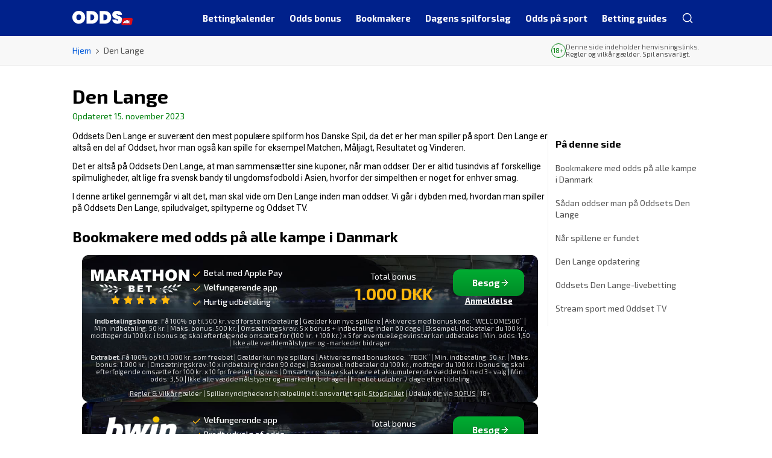

--- FILE ---
content_type: text/html; charset=UTF-8
request_url: https://www.odds.dk/den-lange/
body_size: 20535
content:

<!DOCTYPE html>
<html lang="da-DK" prefix="og: https://ogp.me/ns#">
<head>
	<meta charset="UTF-8">
	<meta name="viewport" content="width=device-width, initial-scale=1.0">
	<meta http-equiv="X-UA-Compatible" content="ie=edge">
		

<!-- Google Tag Manager -->
<script>
	(function(w,d,s,l,i){w[l]=w[l]||[];w[l].push({'gtm.start':new Date().getTime(),event:'gtm.js'});
		var f=d.getElementsByTagName(s)[0],j=d.createElement(s),dl=l!='dataLayer'?'&l='+l:'';
		j.async=true;j.src='https://www.googletagmanager.com/gtm.js?id='+i+dl;f.parentNode.insertBefore(j,f);
	})
	(window,document,'script','dataLayer','GTM-MPSHSPP');
</script>
<!-- End Google Tag Manager -->
	<meta name='dmca-site-verification' content='di9jUFF2bkFsRUY2MVV4U3EwR0cxUT090' />
	<meta name='robots' content='index, follow, max-image-preview:large, max-snippet:-1, max-video-preview:-1' />
	<style>img:is([sizes="auto" i], [sizes^="auto," i]) { contain-intrinsic-size: 3000px 1500px }</style>
	
	<!-- This site is optimized with the Yoast SEO plugin v26.6 - https://yoast.com/wordpress/plugins/seo/ -->
	<title>Den Lange | Danske Spil | Check alle kampene på Oddset nu</title>
	<meta name="description" content="Den Lange er Danmarks mest populære tipskupon, hvor man selv vælger sine kampe og sin indsats. Læs meget mere om Oddsets Den Lange lige her" />
	<link rel="canonical" href="https://www.odds.dk/den-lange/" />
	<meta property="og:locale" content="da_DK" />
	<meta property="og:type" content="article" />
	<meta property="og:title" content="Den Lange | Danske Spil | Check alle kampene på Oddset nu" />
	<meta property="og:description" content="Den Lange er Danmarks mest populære tipskupon, hvor man selv vælger sine kampe og sin indsats. Læs meget mere om Oddsets Den Lange lige her" />
	<meta property="og:url" content="https://www.odds.dk/den-lange/" />
	<meta property="og:site_name" content="Odds.dk" />
	<meta property="article:modified_time" content="2023-11-15T13:37:31+00:00" />
	<meta property="og:image" content="https://www.odds.dk/wp-content/uploads/2013/10/Den_Lange.png" />
	<meta name="twitter:label1" content="Estimeret læsetid" />
	<meta name="twitter:data1" content="10 minutter" />
	<script type="application/ld+json" class="yoast-schema-graph">{"@context":"https://schema.org","@graph":[{"@type":"WebPage","@id":"https://www.odds.dk/den-lange/","url":"https://www.odds.dk/den-lange/","name":"Den Lange | Danske Spil | Check alle kampene på Oddset nu","isPartOf":{"@id":"https://www.odds.dk/#website"},"primaryImageOfPage":{"@id":"https://www.odds.dk/den-lange/#primaryimage"},"image":{"@id":"https://www.odds.dk/den-lange/#primaryimage"},"thumbnailUrl":"https://www.odds.dk/wp-content/uploads/2013/10/Den_Lange.png","datePublished":"2013-10-08T07:58:49+00:00","dateModified":"2023-11-15T13:37:31+00:00","description":"Den Lange er Danmarks mest populære tipskupon, hvor man selv vælger sine kampe og sin indsats. Læs meget mere om Oddsets Den Lange lige her","breadcrumb":{"@id":"https://www.odds.dk/den-lange/#breadcrumb"},"inLanguage":"da-DK","potentialAction":[{"@type":"ReadAction","target":["https://www.odds.dk/den-lange/"]}]},{"@type":"ImageObject","inLanguage":"da-DK","@id":"https://www.odds.dk/den-lange/#primaryimage","url":"https://www.odds.dk/wp-content/uploads/2013/10/Den_Lange.png","contentUrl":"https://www.odds.dk/wp-content/uploads/2013/10/Den_Lange.png","width":506,"height":258,"caption":"Screenshot fra Den Lange den 10/10 2017."},{"@type":"BreadcrumbList","@id":"https://www.odds.dk/den-lange/#breadcrumb","itemListElement":[{"@type":"ListItem","position":1,"name":"Hjem","item":"https://www.odds.dk/"},{"@type":"ListItem","position":2,"name":"Den Lange"}]},{"@type":"WebSite","@id":"https://www.odds.dk/#website","url":"https://www.odds.dk/","name":"Odds.dk","description":"Odds.dk for alle, der spiller på sport","publisher":{"@id":"https://www.odds.dk/#organization"},"potentialAction":[{"@type":"SearchAction","target":{"@type":"EntryPoint","urlTemplate":"https://www.odds.dk/?s={search_term_string}"},"query-input":{"@type":"PropertyValueSpecification","valueRequired":true,"valueName":"search_term_string"}}],"inLanguage":"da-DK"},{"@type":"Organization","@id":"https://www.odds.dk/#organization","name":"Odds.dk","url":"https://www.odds.dk/","logo":{"@type":"ImageObject","inLanguage":"da-DK","@id":"https://www.odds.dk/#/schema/logo/image/","url":"https://www.odds.dk/wp-content/uploads/2023/09/odds.dk-light.svg","contentUrl":"https://www.odds.dk/wp-content/uploads/2023/09/odds.dk-light.svg","width":2267,"height":529,"caption":"Odds.dk"},"image":{"@id":"https://www.odds.dk/#/schema/logo/image/"}}]}</script>
	<!-- / Yoast SEO plugin. -->


<link rel='dns-prefetch' href='//fonts.googleapis.com' />
<link rel="alternate" type="application/rss+xml" title="Odds.dk &raquo; Feed" href="https://www.odds.dk/feed/" />
<style id='wp-emoji-styles-inline-css'>

	img.wp-smiley, img.emoji {
		display: inline !important;
		border: none !important;
		box-shadow: none !important;
		height: 1em !important;
		width: 1em !important;
		margin: 0 0.07em !important;
		vertical-align: -0.1em !important;
		background: none !important;
		padding: 0 !important;
	}
</style>
<link rel='stylesheet' id='wp-block-library-css' href='https://www.odds.dk/wp-includes/css/dist/block-library/style.min.css?ver=6.7.4' media='all' />
<style id='betables-betable-style-inline-css'>
.betable{--link-width:5em;--link-spacing:0.5em}.betable__bookmaker,.betable__bookmaker-link,.betable__odds{overflow-wrap:break-word;padding-left:var(--link-spacing)!important;padding-right:var(--link-spacing)!important;text-align:center;width:var(--link-width);word-break:break-all}.betable__footer{display:flex}.betable__footer-title{flex:1}

</style>
<style id='classic-theme-styles-inline-css'>
/*! This file is auto-generated */
.wp-block-button__link{color:#fff;background-color:#32373c;border-radius:9999px;box-shadow:none;text-decoration:none;padding:calc(.667em + 2px) calc(1.333em + 2px);font-size:1.125em}.wp-block-file__button{background:#32373c;color:#fff;text-decoration:none}
</style>
<style id='global-styles-inline-css'>
:root{--wp--preset--aspect-ratio--square: 1;--wp--preset--aspect-ratio--4-3: 4/3;--wp--preset--aspect-ratio--3-4: 3/4;--wp--preset--aspect-ratio--3-2: 3/2;--wp--preset--aspect-ratio--2-3: 2/3;--wp--preset--aspect-ratio--16-9: 16/9;--wp--preset--aspect-ratio--9-16: 9/16;--wp--preset--color--black: #000000;--wp--preset--color--cyan-bluish-gray: #abb8c3;--wp--preset--color--white: #ffffff;--wp--preset--color--pale-pink: #f78da7;--wp--preset--color--vivid-red: #cf2e2e;--wp--preset--color--luminous-vivid-orange: #ff6900;--wp--preset--color--luminous-vivid-amber: #fcb900;--wp--preset--color--light-green-cyan: #7bdcb5;--wp--preset--color--vivid-green-cyan: #00d084;--wp--preset--color--pale-cyan-blue: #8ed1fc;--wp--preset--color--vivid-cyan-blue: #0693e3;--wp--preset--color--vivid-purple: #9b51e0;--wp--preset--gradient--vivid-cyan-blue-to-vivid-purple: linear-gradient(135deg,rgba(6,147,227,1) 0%,rgb(155,81,224) 100%);--wp--preset--gradient--light-green-cyan-to-vivid-green-cyan: linear-gradient(135deg,rgb(122,220,180) 0%,rgb(0,208,130) 100%);--wp--preset--gradient--luminous-vivid-amber-to-luminous-vivid-orange: linear-gradient(135deg,rgba(252,185,0,1) 0%,rgba(255,105,0,1) 100%);--wp--preset--gradient--luminous-vivid-orange-to-vivid-red: linear-gradient(135deg,rgba(255,105,0,1) 0%,rgb(207,46,46) 100%);--wp--preset--gradient--very-light-gray-to-cyan-bluish-gray: linear-gradient(135deg,rgb(238,238,238) 0%,rgb(169,184,195) 100%);--wp--preset--gradient--cool-to-warm-spectrum: linear-gradient(135deg,rgb(74,234,220) 0%,rgb(151,120,209) 20%,rgb(207,42,186) 40%,rgb(238,44,130) 60%,rgb(251,105,98) 80%,rgb(254,248,76) 100%);--wp--preset--gradient--blush-light-purple: linear-gradient(135deg,rgb(255,206,236) 0%,rgb(152,150,240) 100%);--wp--preset--gradient--blush-bordeaux: linear-gradient(135deg,rgb(254,205,165) 0%,rgb(254,45,45) 50%,rgb(107,0,62) 100%);--wp--preset--gradient--luminous-dusk: linear-gradient(135deg,rgb(255,203,112) 0%,rgb(199,81,192) 50%,rgb(65,88,208) 100%);--wp--preset--gradient--pale-ocean: linear-gradient(135deg,rgb(255,245,203) 0%,rgb(182,227,212) 50%,rgb(51,167,181) 100%);--wp--preset--gradient--electric-grass: linear-gradient(135deg,rgb(202,248,128) 0%,rgb(113,206,126) 100%);--wp--preset--gradient--midnight: linear-gradient(135deg,rgb(2,3,129) 0%,rgb(40,116,252) 100%);--wp--preset--font-size--small: 13px;--wp--preset--font-size--medium: 20px;--wp--preset--font-size--large: 36px;--wp--preset--font-size--x-large: 42px;--wp--preset--spacing--20: 0.44rem;--wp--preset--spacing--30: 0.67rem;--wp--preset--spacing--40: 1rem;--wp--preset--spacing--50: 1.5rem;--wp--preset--spacing--60: 2.25rem;--wp--preset--spacing--70: 3.38rem;--wp--preset--spacing--80: 5.06rem;--wp--preset--shadow--natural: 6px 6px 9px rgba(0, 0, 0, 0.2);--wp--preset--shadow--deep: 12px 12px 50px rgba(0, 0, 0, 0.4);--wp--preset--shadow--sharp: 6px 6px 0px rgba(0, 0, 0, 0.2);--wp--preset--shadow--outlined: 6px 6px 0px -3px rgba(255, 255, 255, 1), 6px 6px rgba(0, 0, 0, 1);--wp--preset--shadow--crisp: 6px 6px 0px rgba(0, 0, 0, 1);}:where(.is-layout-flex){gap: 0.5em;}:where(.is-layout-grid){gap: 0.5em;}body .is-layout-flex{display: flex;}.is-layout-flex{flex-wrap: wrap;align-items: center;}.is-layout-flex > :is(*, div){margin: 0;}body .is-layout-grid{display: grid;}.is-layout-grid > :is(*, div){margin: 0;}:where(.wp-block-columns.is-layout-flex){gap: 2em;}:where(.wp-block-columns.is-layout-grid){gap: 2em;}:where(.wp-block-post-template.is-layout-flex){gap: 1.25em;}:where(.wp-block-post-template.is-layout-grid){gap: 1.25em;}.has-black-color{color: var(--wp--preset--color--black) !important;}.has-cyan-bluish-gray-color{color: var(--wp--preset--color--cyan-bluish-gray) !important;}.has-white-color{color: var(--wp--preset--color--white) !important;}.has-pale-pink-color{color: var(--wp--preset--color--pale-pink) !important;}.has-vivid-red-color{color: var(--wp--preset--color--vivid-red) !important;}.has-luminous-vivid-orange-color{color: var(--wp--preset--color--luminous-vivid-orange) !important;}.has-luminous-vivid-amber-color{color: var(--wp--preset--color--luminous-vivid-amber) !important;}.has-light-green-cyan-color{color: var(--wp--preset--color--light-green-cyan) !important;}.has-vivid-green-cyan-color{color: var(--wp--preset--color--vivid-green-cyan) !important;}.has-pale-cyan-blue-color{color: var(--wp--preset--color--pale-cyan-blue) !important;}.has-vivid-cyan-blue-color{color: var(--wp--preset--color--vivid-cyan-blue) !important;}.has-vivid-purple-color{color: var(--wp--preset--color--vivid-purple) !important;}.has-black-background-color{background-color: var(--wp--preset--color--black) !important;}.has-cyan-bluish-gray-background-color{background-color: var(--wp--preset--color--cyan-bluish-gray) !important;}.has-white-background-color{background-color: var(--wp--preset--color--white) !important;}.has-pale-pink-background-color{background-color: var(--wp--preset--color--pale-pink) !important;}.has-vivid-red-background-color{background-color: var(--wp--preset--color--vivid-red) !important;}.has-luminous-vivid-orange-background-color{background-color: var(--wp--preset--color--luminous-vivid-orange) !important;}.has-luminous-vivid-amber-background-color{background-color: var(--wp--preset--color--luminous-vivid-amber) !important;}.has-light-green-cyan-background-color{background-color: var(--wp--preset--color--light-green-cyan) !important;}.has-vivid-green-cyan-background-color{background-color: var(--wp--preset--color--vivid-green-cyan) !important;}.has-pale-cyan-blue-background-color{background-color: var(--wp--preset--color--pale-cyan-blue) !important;}.has-vivid-cyan-blue-background-color{background-color: var(--wp--preset--color--vivid-cyan-blue) !important;}.has-vivid-purple-background-color{background-color: var(--wp--preset--color--vivid-purple) !important;}.has-black-border-color{border-color: var(--wp--preset--color--black) !important;}.has-cyan-bluish-gray-border-color{border-color: var(--wp--preset--color--cyan-bluish-gray) !important;}.has-white-border-color{border-color: var(--wp--preset--color--white) !important;}.has-pale-pink-border-color{border-color: var(--wp--preset--color--pale-pink) !important;}.has-vivid-red-border-color{border-color: var(--wp--preset--color--vivid-red) !important;}.has-luminous-vivid-orange-border-color{border-color: var(--wp--preset--color--luminous-vivid-orange) !important;}.has-luminous-vivid-amber-border-color{border-color: var(--wp--preset--color--luminous-vivid-amber) !important;}.has-light-green-cyan-border-color{border-color: var(--wp--preset--color--light-green-cyan) !important;}.has-vivid-green-cyan-border-color{border-color: var(--wp--preset--color--vivid-green-cyan) !important;}.has-pale-cyan-blue-border-color{border-color: var(--wp--preset--color--pale-cyan-blue) !important;}.has-vivid-cyan-blue-border-color{border-color: var(--wp--preset--color--vivid-cyan-blue) !important;}.has-vivid-purple-border-color{border-color: var(--wp--preset--color--vivid-purple) !important;}.has-vivid-cyan-blue-to-vivid-purple-gradient-background{background: var(--wp--preset--gradient--vivid-cyan-blue-to-vivid-purple) !important;}.has-light-green-cyan-to-vivid-green-cyan-gradient-background{background: var(--wp--preset--gradient--light-green-cyan-to-vivid-green-cyan) !important;}.has-luminous-vivid-amber-to-luminous-vivid-orange-gradient-background{background: var(--wp--preset--gradient--luminous-vivid-amber-to-luminous-vivid-orange) !important;}.has-luminous-vivid-orange-to-vivid-red-gradient-background{background: var(--wp--preset--gradient--luminous-vivid-orange-to-vivid-red) !important;}.has-very-light-gray-to-cyan-bluish-gray-gradient-background{background: var(--wp--preset--gradient--very-light-gray-to-cyan-bluish-gray) !important;}.has-cool-to-warm-spectrum-gradient-background{background: var(--wp--preset--gradient--cool-to-warm-spectrum) !important;}.has-blush-light-purple-gradient-background{background: var(--wp--preset--gradient--blush-light-purple) !important;}.has-blush-bordeaux-gradient-background{background: var(--wp--preset--gradient--blush-bordeaux) !important;}.has-luminous-dusk-gradient-background{background: var(--wp--preset--gradient--luminous-dusk) !important;}.has-pale-ocean-gradient-background{background: var(--wp--preset--gradient--pale-ocean) !important;}.has-electric-grass-gradient-background{background: var(--wp--preset--gradient--electric-grass) !important;}.has-midnight-gradient-background{background: var(--wp--preset--gradient--midnight) !important;}.has-small-font-size{font-size: var(--wp--preset--font-size--small) !important;}.has-medium-font-size{font-size: var(--wp--preset--font-size--medium) !important;}.has-large-font-size{font-size: var(--wp--preset--font-size--large) !important;}.has-x-large-font-size{font-size: var(--wp--preset--font-size--x-large) !important;}
:where(.wp-block-post-template.is-layout-flex){gap: 1.25em;}:where(.wp-block-post-template.is-layout-grid){gap: 1.25em;}
:where(.wp-block-columns.is-layout-flex){gap: 2em;}:where(.wp-block-columns.is-layout-grid){gap: 2em;}
:root :where(.wp-block-pullquote){font-size: 1.5em;line-height: 1.6;}
</style>
<link data-minify="1" rel='stylesheet' id='menu-image-css' href='https://www.odds.dk/wp-content/cache/min/1/wp-content/plugins/menu-image/includes/css/menu-image.css?ver=1768674256' media='all' />
<link rel='stylesheet' id='odds.dk-google-fonts-css' href='https://fonts.googleapis.com/css2?family=Exo+2%3Awght%40400%3B500%3B700&#038;family=Roboto%3Aital%2Cwght%400%2C400%3B0%2C700%3B1%2C400&#038;display=swap&#038;ver=6.7.4' media='all' />
<link data-minify="1" rel='stylesheet' id='odds-main-styles-css' href='https://www.odds.dk/wp-content/cache/min/1/wp-content/themes/odds/assets/css/style.css?ver=1768674257' media='all' />
<link data-minify="1" rel='stylesheet' id='odds-gutenberg-tables-styles-css' href='https://www.odds.dk/wp-content/cache/min/1/wp-content/themes/odds/assets/css/gutenberg/tables.css?ver=1768674257' media='all' />
<link data-minify="1" rel='stylesheet' id='glider-styles-css' href='https://www.odds.dk/wp-content/cache/min/1/wp-content/themes/odds/assets/css/glider/glider.css?ver=1768674257' media='all' />
<script src="https://www.odds.dk/wp-includes/js/jquery/jquery.min.js?ver=3.7.1" id="jquery-core-js" data-rocket-defer defer></script>
<script src="https://www.odds.dk/wp-includes/js/jquery/jquery-migrate.min.js?ver=3.4.1" id="jquery-migrate-js" data-rocket-defer defer></script>
<link rel="https://api.w.org/" href="https://www.odds.dk/wp-json/" /><link rel="alternate" title="JSON" type="application/json" href="https://www.odds.dk/wp-json/wp/v2/pages/2003" /><link rel="EditURI" type="application/rsd+xml" title="RSD" href="https://www.odds.dk/xmlrpc.php?rsd" />
<meta name="generator" content="WordPress 6.7.4" />
<link rel='shortlink' href='https://www.odds.dk/?p=2003' />
<link rel="alternate" title="oEmbed (JSON)" type="application/json+oembed" href="https://www.odds.dk/wp-json/oembed/1.0/embed?url=https%3A%2F%2Fwww.odds.dk%2Fden-lange%2F" />
<link rel="alternate" title="oEmbed (XML)" type="text/xml+oembed" href="https://www.odds.dk/wp-json/oembed/1.0/embed?url=https%3A%2F%2Fwww.odds.dk%2Fden-lange%2F&#038;format=xml" />
<link rel="icon" href="https://www.odds.dk/wp-content/uploads/2024/05/cropped-favicon-odds-32x32.png" sizes="32x32" />
<link rel="icon" href="https://www.odds.dk/wp-content/uploads/2024/05/cropped-favicon-odds-192x192.png" sizes="192x192" />
<link rel="apple-touch-icon" href="https://www.odds.dk/wp-content/uploads/2024/05/cropped-favicon-odds-180x180.png" />
<meta name="msapplication-TileImage" content="https://www.odds.dk/wp-content/uploads/2024/05/cropped-favicon-odds-270x270.png" />
		<style id="wp-custom-css">
			.league-table div table {
	margin-bottom: 1.5rem;
}

@media(max-width: 767.98px) {
	.league-table div table tbody tr td {
		padding: 1rem 0.75rem !important;
	}
}
#match-preview-tabs .odds .odds_p_betano { background-image: url(https://www.livescore.dk/assets/images/logo/partners/180x64/507.png); }		</style>
			<link rel="manifest" href="https://www.odds.dk/wp-content/themes/odds/manifest.json">
	<script>
		document.documentElement.style.setProperty('--vh', `${window.innerHeight * 0.01}px`);
		window.addEventListener('resize', function() {
			document.documentElement.style.setProperty('--vh', `${window.innerHeight * 0.01}px`);
		});
	</script>
<meta name="generator" content="WP Rocket 3.20.3" data-wpr-features="wpr_defer_js wpr_minify_js wpr_minify_css wpr_preload_links wpr_desktop" /></head>

<body class="page-template-default page page-id-2003 wp-custom-logo">
<script>if (window.optixVariant) document.body.classList.add("optix-variant--" + window.optixVariant);</script>


<noscript>
	<iframe src="https://www.googletagmanager.com/ns.html?id=GTM-MPSHSPP" height="0" width="0" style="display:none;visibility:hidden"></iframe>
</noscript>
		<header data-rocket-location-hash="917e8f09c0a87f43f2c389e813e4a130" class="header fixed-top">
		<nav class="navbar navbar-expand-lg">
			<div data-rocket-location-hash="062c6578f373af4f717689faa05f6551" class="container-xxl">
				<a href="https://www.odds.dk/" class="custom-logo skip-lazy-link" rel="home"><img width="2267" height="529" src="https://www.odds.dk/wp-content/uploads/2023/09/odds.dk-light.svg" class="custom-logo skip-lazy" alt="Odds.dk" decoding="async" fetchpriority="high" /></a>				<button class="search-mobile" type="button" arial-label="Search" title="Search">
					<span class="icon-search"></span>
				</button>
				<button
					class="navbar-toggler"
					type="button"
					data-bs-toggle="collapse"
					data-bs-target="#navbarNav"
					aria-controls="navbarNav"
					aria-expanded="false"
					aria-label="Toggle navigation"
				>
					<span class="navbar-toggler-icon"></span>
				</button>
				<div class="navbar-collapse main-menu"><ul id="primary-menu" class="navbar-nav primary-menu"><li id="menu-item-40749" class="menu-item menu-item-type-post_type menu-item-object-page menu-item-has-children menu-item-40749"><a href="https://www.odds.dk/bettingkalender/" class="menu-image-title-below menu-image-not-hovered"><img width="24" height="24" src="https://www.odds.dk/wp-content/uploads/2023/08/betingkalindar.svg" class="menu-image menu-image-title-below" alt="" decoding="async" /><span class="menu-image-title-below menu-image-title">Bettingkalender</span></a>
<ul class="sub-menu">
	<li id="menu-item-48760" class="show-all menu-item menu-item-type-custom menu-item-object-custom menu-item-48760"><a href="/bettingkalender/">Se alt</a></li>
	<li id="menu-item-75234" class="menu-item menu-item-type-custom menu-item-object-custom menu-item-75234"><a href="https://www.odds.dk/em-herrehaandbold/" class="menu-image-title-after menu-image-not-hovered"><img width="96" height="96" src="https://www.odds.dk/wp-content/uploads/2026/01/EM-Håndbold-2026-ikon.webp" class="menu-image menu-image-title-after" alt="EM Håndbold 2026 ikon" decoding="async" /><span class="menu-image-title-after menu-image-title">EM Håndbold</span></a></li>
	<li id="menu-item-33337" class="menu-item menu-item-type-post_type menu-item-object-page menu-item-33337"><a href="https://www.odds.dk/superligaen/" class="menu-image-title-after menu-image-not-hovered"><img width="48" height="48" src="https://www.odds.dk/wp-content/uploads/2023/08/menu_superligaen.png" class="menu-image menu-image-title-after" alt="" decoding="async" /><span class="menu-image-title-after menu-image-title">Superliga</span></a></li>
	<li id="menu-item-33338" class="menu-item menu-item-type-post_type menu-item-object-page menu-item-33338"><a href="https://www.odds.dk/1-division/" class="menu-image-title-after menu-image-not-hovered"><img width="96" height="60" src="https://www.odds.dk/wp-content/uploads/2025/09/betinia-liga.svg" class="menu-image menu-image-title-after" alt="" decoding="async" /><span class="menu-image-title-after menu-image-title">Betinia Liga</span></a></li>
	<li id="menu-item-33339" class="menu-item menu-item-type-post_type menu-item-object-page menu-item-33339"><a href="https://www.odds.dk/premier-league/" class="menu-image-title-after menu-image-not-hovered"><img width="24" height="24" src="https://www.odds.dk/wp-content/uploads/2023/08/menu_premier_league-24x24.png" class="menu-image menu-image-title-after" alt="" decoding="async" /><span class="menu-image-title-after menu-image-title">Premier League</span></a></li>
	<li id="menu-item-33335" class="menu-item menu-item-type-post_type menu-item-object-page menu-item-33335"><a href="https://www.odds.dk/champions-league/" class="menu-image-title-after menu-image-not-hovered"><img width="48" height="48" src="https://www.odds.dk/wp-content/uploads/2023/08/menu_champions_league.png" class="menu-image menu-image-title-after" alt="" decoding="async" /><span class="menu-image-title-after menu-image-title">Champions League</span></a></li>
	<li id="menu-item-33336" class="menu-item menu-item-type-post_type menu-item-object-page menu-item-33336"><a href="https://www.odds.dk/europa-league/" class="menu-image-title-after menu-image-not-hovered"><img width="48" height="48" src="https://www.odds.dk/wp-content/uploads/2023/08/menu_europa_league.png" class="menu-image menu-image-title-after" alt="" decoding="async" /><span class="menu-image-title-after menu-image-title">Europa League</span></a></li>
	<li id="menu-item-46119" class="menu-item menu-item-type-post_type menu-item-object-page menu-item-46119"><a href="https://www.odds.dk/conference-league/" class="menu-image-title-after menu-image-not-hovered"><img width="48" height="48" src="https://www.odds.dk/wp-content/uploads/2023/08/menu_conference_league.png" class="menu-image menu-image-title-after" alt="" decoding="async" /><span class="menu-image-title-after menu-image-title">Conference League</span></a></li>
	<li id="menu-item-33342" class="menu-item menu-item-type-post_type menu-item-object-page menu-item-33342"><a href="https://www.odds.dk/bundesligaen/" class="menu-image-title-after menu-image-not-hovered"><img width="48" height="48" src="https://www.odds.dk/wp-content/uploads/2023/08/menu_bundesliga.png" class="menu-image menu-image-title-after" alt="" decoding="async" /><span class="menu-image-title-after menu-image-title">Bundesligaen</span></a></li>
	<li id="menu-item-33340" class="menu-item menu-item-type-post_type menu-item-object-page menu-item-33340"><a href="https://www.odds.dk/la-liga/" class="menu-image-title-after menu-image-not-hovered"><img width="96" height="96" src="https://www.odds.dk/wp-content/uploads/2023/10/LaLiga-icon.webp" class="menu-image menu-image-title-after" alt="LaLiga icon" decoding="async" /><span class="menu-image-title-after menu-image-title">La Liga</span></a></li>
	<li id="menu-item-33341" class="menu-item menu-item-type-post_type menu-item-object-page menu-item-33341"><a href="https://www.odds.dk/serie-a/" class="menu-image-title-after menu-image-not-hovered"><img width="48" height="48" src="https://www.odds.dk/wp-content/uploads/2023/09/Serie-A.webp" class="menu-image menu-image-title-after" alt="Serie A logo" decoding="async" /><span class="menu-image-title-after menu-image-title">Serie A</span></a></li>
	<li id="menu-item-33343" class="menu-item menu-item-type-post_type menu-item-object-page menu-item-33343"><a href="https://www.odds.dk/ligue-1/" class="menu-image-title-after menu-image-not-hovered"><img width="48" height="48" src="https://www.odds.dk/wp-content/uploads/2023/08/menu_ligue_1.png" class="menu-image menu-image-title-after" alt="" decoding="async" /><span class="menu-image-title-after menu-image-title">Ligue 1</span></a></li>
	<li id="menu-item-46015" class="menu-item menu-item-type-post_type menu-item-object-page menu-item-46015"><a href="https://www.odds.dk/nfl/" class="menu-image-title-after menu-image-not-hovered"><img width="48" height="48" src="https://www.odds.dk/wp-content/uploads/2023/08/menu_nfl.png" class="menu-image menu-image-title-after" alt="" decoding="async" /><span class="menu-image-title-after menu-image-title">NFL</span></a></li>
	<li id="menu-item-74152" class="menu-item menu-item-type-post_type menu-item-object-page menu-item-74152"><a href="https://www.odds.dk/pga-odds/" class="menu-image-title-after menu-image-not-hovered"><img width="96" height="96" src="https://www.odds.dk/wp-content/uploads/2024/02/PGA-logo.webp" class="menu-image menu-image-title-after" alt="PGA logo" decoding="async" /><span class="menu-image-title-after menu-image-title">PGA Tour</span></a></li>
	<li id="menu-item-46951" class="menu-item menu-item-type-post_type menu-item-object-page menu-item-46951"><a href="https://www.odds.dk/cykling/tour-de-france-odds/" class="menu-image-title-after menu-image-not-hovered"><img width="48" height="48" src="https://www.odds.dk/wp-content/uploads/2023/08/menu_tour_de_france.png" class="menu-image menu-image-title-after" alt="" decoding="async" /><span class="menu-image-title-after menu-image-title">Tour de France</span></a></li>
	<li id="menu-item-79714" class="menu-item menu-item-type-custom menu-item-object-custom menu-item-79714"><a href="https://www.odds.dk/tennis/wimbledon/" class="menu-image-title-after menu-image-not-hovered"><img width="48" height="48" src="https://www.odds.dk/wp-content/uploads/2023/08/menu_wimbledon.png" class="menu-image menu-image-title-after" alt="Wimbledon menu ikon" decoding="async" /><span class="menu-image-title-after menu-image-title">Wimbledon</span></a></li>
	<li id="menu-item-75945" class="menu-item menu-item-type-custom menu-item-object-custom menu-item-75945"><a href="https://www.odds.dk/odds-paa-hvid-jul/" class="menu-image-title-after menu-image-not-hovered"><img width="96" height="96" src="https://www.odds.dk/wp-content/uploads/2024/12/sne.webp" class="menu-image menu-image-title-after" alt="Sne" decoding="async" /><span class="menu-image-title-after menu-image-title">Hvid jul</span></a></li>
</ul>
</li>
<li id="menu-item-31495" class="menu-item menu-item-type-post_type menu-item-object-page menu-item-31495"><a href="https://www.odds.dk/odds-bonus/" class="menu-image-title-below menu-image-not-hovered"><img width="24" height="24" src="https://www.odds.dk/wp-content/uploads/2023/08/odds_bonus.svg" class="menu-image menu-image-title-below" alt="Gave" decoding="async" /><span class="menu-image-title-below menu-image-title">Odds bonus</span></a></li>
<li id="menu-item-45849" class="has-featured-bookmakers menu-item menu-item-type-post_type menu-item-object-page menu-item-has-children menu-item-45849"><a href="https://www.odds.dk/bookmakers/" class="menu-image-title-below menu-image-not-hovered"><img width="24" height="24" src="https://www.odds.dk/wp-content/uploads/2023/08/bookmaker.svg" class="menu-image menu-image-title-below" alt="" decoding="async" /><span class="menu-image-title-below menu-image-title">Bookmakere</span></a>
<ul class="sub-menu">
	<li id="menu-item-48794" class="featured-bookmakers m-0 menu-item menu-item-type-gs_sim menu-item-object-gs_sim menu-item-48794">
	<li class="show-all menu-item">
		<a href="/bookmakers/">
			Se alt		</a>
	</li>
								<li class="menu-item bookmaker-menu-item" style="--bookmaker-bg: #146e52">
				<a href="https://www.odds.dk/bet365/">
									<span>
						<img
							src="https://www.odds.dk/wp-content/uploads/2016/03/bet365.webp"
							alt="bet365"
							width="72"
							height="28"
							loading="lazy"
						/>
					</span>
									</a>
			</li>
										<li class="menu-item bookmaker-menu-item" style="--bookmaker-bg: #eb4e27">
				<a href="https://www.odds.dk/betano/">
									<span>
						<img
							src="https://www.odds.dk/wp-content/uploads/2025/03/Betano-logo.webp"
							alt="Betano"
							width="72"
							height="28"
							loading="lazy"
						/>
					</span>
									</a>
			</li>
										<li class="menu-item bookmaker-menu-item" style="--bookmaker-bg: #fdb01f">
				<a href="https://www.odds.dk/betfair-spilleboers/">
									<span>
						<img
							src="https://www.odds.dk/wp-content/uploads/2017/11/Betfair-Spilleboers.png"
							alt="betfair Spillebørs"
							width="72"
							height="28"
							loading="lazy"
						/>
					</span>
									</a>
			</li>
										<li class="menu-item bookmaker-menu-item" style="--bookmaker-bg: #141415">
				<a href="https://www.odds.dk/betfair-sportsbook/">
									<span>
						<img
							src="https://www.odds.dk/wp-content/uploads/2016/03/Betfair-logo.svg"
							alt="betfair Sportsbook"
							width="72"
							height="28"
							loading="lazy"
						/>
					</span>
									</a>
			</li>
										<li class="menu-item bookmaker-menu-item" style="--bookmaker-bg: #111111">
				<a href="https://www.odds.dk/betinia/">
									<span>
						<img
							src="https://www.odds.dk/wp-content/uploads/2023/03/Betinia-logo-1.svg"
							alt="Betinia"
							width="72"
							height="28"
							loading="lazy"
						/>
					</span>
									</a>
			</li>
										<li class="menu-item bookmaker-menu-item" style="--bookmaker-bg: #fff">
				<a href="https://www.odds.dk/betit/">
									<span>
						<img
							src="https://www.odds.dk/wp-content/uploads/2025/07/Betit-logo-med-dansk-flag.webp"
							alt="Betit"
							width="72"
							height="28"
							loading="lazy"
						/>
					</span>
									</a>
			</li>
										<li class="menu-item bookmaker-menu-item" style="--bookmaker-bg: #ff6600">
				<a href="https://www.odds.dk/betsson/">
									<span>
						<img
							src="https://www.odds.dk/wp-content/uploads/2023/10/Betsson-Logo-312-x-96.webp"
							alt="Betsson"
							width="72"
							height="28"
							loading="lazy"
						/>
					</span>
									</a>
			</li>
										<li class="menu-item bookmaker-menu-item" style="--bookmaker-bg: #000000">
				<a href="https://www.odds.dk/bwin/">
									<span>
						<img
							src="https://www.odds.dk/wp-content/uploads/2016/03/Bwin-logo.webp"
							alt="bwin"
							width="72"
							height="28"
							loading="lazy"
						/>
					</span>
									</a>
			</li>
										<li class="menu-item bookmaker-menu-item" style="--bookmaker-bg: #245131">
				<a href="https://www.odds.dk/campobet/">
									<span>
						<img
							src="https://www.odds.dk/wp-content/uploads/2024/04/CampoBet-logo.webp"
							alt="CampoBet"
							width="72"
							height="28"
							loading="lazy"
						/>
					</span>
									</a>
			</li>
										<li class="menu-item bookmaker-menu-item" style="--bookmaker-bg: #000000">
				<a href="https://www.odds.dk/cashpoint/">
									<span>
						<img
							src="https://www.odds.dk/wp-content/uploads/2018/01/Cashpoint-logo.webp"
							alt="Cashpoint"
							width="72"
							height="28"
							loading="lazy"
						/>
					</span>
									</a>
			</li>
										<li class="menu-item bookmaker-menu-item" style="--bookmaker-bg: #711b1d">
				<a href="https://www.odds.dk/casinostuen/">
									<span>
						<img
							src="https://www.odds.dk/wp-content/uploads/2025/04/Casinostuen.webp"
							alt="Casinostuen"
							width="72"
							height="28"
							loading="lazy"
						/>
					</span>
									</a>
			</li>
										<li class="menu-item bookmaker-menu-item" style="--bookmaker-bg: #121411">
				<a href="https://www.odds.dk/comeon/">
									<span>
						<img
							src="https://www.odds.dk/wp-content/uploads/2019/09/ComeOn-logo.svg"
							alt="ComeOn"
							width="72"
							height="28"
							loading="lazy"
						/>
					</span>
									</a>
			</li>
										<li class="menu-item bookmaker-menu-item" style="--bookmaker-bg: #004b32">
				<a href="https://www.odds.dk/danske-spil/">
									<span>
						<img
							src="https://www.odds.dk/wp-content/uploads/2016/03/Danske-Spil.svg"
							alt="Danske Spil"
							width="72"
							height="28"
							loading="lazy"
						/>
					</span>
									</a>
			</li>
										<li class="menu-item bookmaker-menu-item" style="--bookmaker-bg: #fe8001">
				<a href="https://www.odds.dk/expekt/">
									<span>
						<img
							src="https://www.odds.dk/wp-content/uploads/2023/05/Expekt-logo-hvid.webp"
							alt="Expekt"
							width="72"
							height="28"
							loading="lazy"
						/>
					</span>
									</a>
			</li>
										<li class="menu-item bookmaker-menu-item" style="--bookmaker-bg: #ff993c">
				<a href="https://www.odds.dk/getlucky/">
									<span>
						<img
							src="https://www.odds.dk/wp-content/uploads/2024/12/GetLucky-logo.webp"
							alt="GetLucky"
							width="72"
							height="28"
							loading="lazy"
						/>
					</span>
									</a>
			</li>
										<li class="menu-item bookmaker-menu-item" style="--bookmaker-bg: #101c34">
				<a href="https://www.odds.dk/jackpotbet/">
									<span>
						<img
							src="https://www.odds.dk/wp-content/uploads/2024/10/Logo-JackpotBet.webp"
							alt="JackpotBet"
							width="72"
							height="28"
							loading="lazy"
						/>
					</span>
									</a>
			</li>
										<li class="menu-item bookmaker-menu-item" style="--bookmaker-bg: #fd5c3d">
				<a href="https://www.odds.dk/leovegassport/">
									<span>
						<img
							src="https://www.odds.dk/wp-content/uploads/2017/10/LeoVegas-logo.svg"
							alt="LeoVegas"
							width="72"
							height="28"
							loading="lazy"
						/>
					</span>
									</a>
			</li>
										<li class="menu-item bookmaker-menu-item" style="--bookmaker-bg: #025536">
				<a href="https://www.odds.dk/mr-green/">
									<span>
						<img
							src="https://www.odds.dk/wp-content/uploads/2017/12/Mr-Green-Sport-logo.svg"
							alt="Mr Green"
							width="72"
							height="28"
							loading="lazy"
						/>
					</span>
									</a>
			</li>
										<li class="menu-item bookmaker-menu-item" style="--bookmaker-bg: #056bbb">
				<a href="https://www.odds.dk/nordicbet/">
									<span>
						<img
							src="https://www.odds.dk/wp-content/uploads/2016/03/Nordicet-logo.svg"
							alt="NordicBet"
							width="72"
							height="28"
							loading="lazy"
						/>
					</span>
									</a>
			</li>
										<li class="menu-item bookmaker-menu-item" style="--bookmaker-bg: #013e99">
				<a href="https://www.odds.dk/oddset/">
									<span>
						<img
							src="https://www.odds.dk/wp-content/uploads/2017/09/Oddset-logo.svg"
							alt="Oddset"
							width="72"
							height="28"
							loading="lazy"
						/>
					</span>
									</a>
			</li>
										<li class="menu-item bookmaker-menu-item" style="--bookmaker-bg: #000000">
				<a href="https://www.odds.dk/spreadex/">
									<span>
						<img
							src="https://www.odds.dk/wp-content/uploads/2023/02/SpreadEx-Sports.svg"
							alt="SpreadEx"
							width="72"
							height="28"
							loading="lazy"
						/>
					</span>
									</a>
			</li>
										<li class="menu-item bookmaker-menu-item" style="--bookmaker-bg: #147b45">
				<a href="https://www.odds.dk/unibet/">
									<span>
						<img
							src="https://www.odds.dk/wp-content/uploads/2016/03/Unibet-logo.svg"
							alt="Unibet"
							width="72"
							height="28"
							loading="lazy"
						/>
					</span>
									</a>
			</li>
					</li>
</ul>
</li>
<li id="menu-item-31496" class="menu-item menu-item-type-post_type menu-item-object-page menu-item-31496"><a href="https://www.odds.dk/dagens-spilforslag/" class="menu-image-title-below menu-image-not-hovered"><img width="24" height="24" src="https://www.odds.dk/wp-content/uploads/2023/08/dagens_spilforslag.svg" class="menu-image menu-image-title-below" alt="" decoding="async" /><span class="menu-image-title-below menu-image-title">Dagens spilforslag</span></a></li>
<li id="menu-item-31499" class="menu-item menu-item-type-custom menu-item-object-custom menu-item-has-children menu-item-31499"><a href="https://www.odds.dk/odds-paa-dagens-kampe/" class="menu-image-title-below menu-image-not-hovered"><img width="24" height="24" src="https://www.odds.dk/wp-content/uploads/2023/08/odds_paa_sport.svg" class="menu-image menu-image-title-below" alt="" decoding="async" /><span class="menu-image-title-below menu-image-title">Odds på sport</span></a>
<ul class="sub-menu">
	<li id="menu-item-61806" class="show-all menu-item menu-item-type-custom menu-item-object-custom menu-item-61806"><a href="/">Se alt</a></li>
	<li id="menu-item-75645" class="menu-item menu-item-type-custom menu-item-object-custom menu-item-75645"><a href="https://www.odds.dk/vild-med-dans-odds/">Vild Med Dans</a></li>
	<li id="menu-item-73888" class="menu-item menu-item-type-custom menu-item-object-custom menu-item-73888"><a href="https://www.odds.dk/odds-paa-ballon-dor/">Ballon d&#8217;Or</a></li>
	<li id="menu-item-48454" class="menu-item menu-item-type-custom menu-item-object-custom menu-item-48454"><a href="https://www.odds.dk/x-factor-odds/">X Factor</a></li>
	<li id="menu-item-32908" class="menu-item menu-item-type-post_type menu-item-object-page menu-item-32908"><a href="https://www.odds.dk/amerikansk-fodbold/">Amerikansk fodbold</a></li>
	<li id="menu-item-32915" class="menu-item menu-item-type-post_type menu-item-object-page menu-item-32915"><a href="https://www.odds.dk/odds-paa-fodbold/">Fodbold</a></li>
	<li id="menu-item-32909" class="menu-item menu-item-type-post_type menu-item-object-page menu-item-32909"><a href="https://www.odds.dk/odds-paa-badminton/">Badminton</a></li>
	<li id="menu-item-32910" class="menu-item menu-item-type-post_type menu-item-object-page menu-item-32910"><a href="https://www.odds.dk/basketball/">Basketball</a></li>
	<li id="menu-item-32911" class="menu-item menu-item-type-post_type menu-item-object-page menu-item-32911"><a href="https://www.odds.dk/boksning/">Boksning</a></li>
	<li id="menu-item-32912" class="menu-item menu-item-type-post_type menu-item-object-page menu-item-32912"><a href="https://www.odds.dk/cykling/">Cykling</a></li>
	<li id="menu-item-32913" class="menu-item menu-item-type-post_type menu-item-object-page menu-item-32913"><a href="https://www.odds.dk/dart/">Dart</a></li>
	<li id="menu-item-32914" class="menu-item menu-item-type-post_type menu-item-object-page menu-item-32914"><a href="https://www.odds.dk/esport/">eSport</a></li>
	<li id="menu-item-32919" class="menu-item menu-item-type-post_type menu-item-object-page menu-item-32919"><a href="https://www.odds.dk/odds-paa-haandbold/">Håndbold</a></li>
	<li id="menu-item-32918" class="menu-item menu-item-type-post_type menu-item-object-page menu-item-32918"><a href="https://www.odds.dk/golf/">Golf</a></li>
	<li id="menu-item-40474" class="menu-item menu-item-type-post_type menu-item-object-page menu-item-40474"><a href="https://www.odds.dk/odds-paa-wwe/">WWE</a></li>
	<li id="menu-item-32917" class="menu-item menu-item-type-post_type menu-item-object-page menu-item-32917"><a href="https://www.odds.dk/formel-1/">Formel 1</a></li>
	<li id="menu-item-32920" class="menu-item menu-item-type-post_type menu-item-object-page menu-item-32920"><a href="https://www.odds.dk/ishockey/">Ishockey</a></li>
	<li id="menu-item-32921" class="menu-item menu-item-type-post_type menu-item-object-page menu-item-32921"><a href="https://www.odds.dk/tennis/">Tennis</a></li>
	<li id="menu-item-32922" class="menu-item menu-item-type-post_type menu-item-object-page menu-item-32922"><a href="https://www.odds.dk/travsport-hestevaeddeloeb-odds/">Travsport</a></li>
	<li id="menu-item-79146" class="menu-item menu-item-type-post_type menu-item-object-page menu-item-79146"><a href="https://www.odds.dk/futsal-odds/">Futsal</a></li>
	<li id="menu-item-32923" class="menu-item menu-item-type-post_type menu-item-object-page menu-item-32923"><a href="https://www.odds.dk/odds-ufc-mma/">UFC og MMA</a></li>
</ul>
</li>
<li id="menu-item-31497" class="menu-item menu-item-type-post_type menu-item-object-page current-menu-ancestor current-menu-parent current_page_parent current_page_ancestor menu-item-has-children menu-item-31497"><a href="https://www.odds.dk/betting-guides/" class="menu-image-title-below menu-image-not-hovered"><img width="24" height="24" src="https://www.odds.dk/wp-content/uploads/2023/08/betting_guides.svg" class="menu-image menu-image-title-below" alt="" decoding="async" /><span class="menu-image-title-below menu-image-title">Betting guides</span></a>
<ul class="sub-menu">
	<li id="menu-item-48758" class="show-all menu-item menu-item-type-custom menu-item-object-custom menu-item-48758"><a href="/">Se alt</a></li>
	<li id="menu-item-42655" class="menu-item menu-item-type-custom menu-item-object-custom menu-item-42655"><a href="https://www.odds.dk/betting/">Betting sider</a></li>
	<li id="menu-item-78357" class="menu-item menu-item-type-post_type menu-item-object-page menu-item-78357"><a href="https://www.odds.dk/nye-betting-sider/">Nye betting sider</a></li>
	<li id="menu-item-32899" class="menu-item menu-item-type-post_type menu-item-object-page menu-item-32899"><a href="https://www.odds.dk/henze-systemet/">Henze Systemet</a></li>
	<li id="menu-item-40492" class="menu-item menu-item-type-post_type menu-item-object-page menu-item-40492"><a href="https://www.odds.dk/odds-hos-kambi-bookmakere/">Kambi</a></li>
	<li id="menu-item-37234" class="menu-item menu-item-type-post_type menu-item-object-page menu-item-37234"><a href="https://www.odds.dk/mobilepay-bookmakers-odds/">MobilePay sider</a></li>
	<li id="menu-item-72842" class="menu-item menu-item-type-custom menu-item-object-custom menu-item-72842"><a href="https://www.odds.dk/ind-og-udbetalinger/trustly/">Trustly</a></li>
	<li id="menu-item-72843" class="menu-item menu-item-type-custom menu-item-object-custom menu-item-72843"><a href="https://www.odds.dk/ind-og-udbetalinger/apple-pay/">Apple Pay</a></li>
	<li id="menu-item-37759" class="menu-item menu-item-type-post_type menu-item-object-page menu-item-37759"><a href="https://www.odds.dk/betbuilder-bookmakers/">Betbuilder</a></li>
	<li id="menu-item-32900" class="menu-item menu-item-type-post_type menu-item-object-page menu-item-32900"><a href="https://www.odds.dk/free-bets/">Freebets</a></li>
	<li id="menu-item-40248" class="menu-item menu-item-type-post_type menu-item-object-page menu-item-40248"><a href="https://www.odds.dk/tips-13/">Tips 13</a></li>
	<li id="menu-item-32927" class="menu-item menu-item-type-post_type menu-item-object-page menu-item-32927"><a href="https://www.odds.dk/superligaen/livestream-superligaen/">Superliga i udlandet</a></li>
	<li id="menu-item-32901" class="menu-item menu-item-type-post_type menu-item-object-page menu-item-32901"><a href="https://www.odds.dk/cash-out/">Cash out</a></li>
	<li id="menu-item-37955" class="menu-item menu-item-type-post_type menu-item-object-page menu-item-37955"><a href="https://www.odds.dk/oddset-1000-vind-ur/">Oddset 1000</a></li>
	<li id="menu-item-36976" class="menu-item menu-item-type-post_type menu-item-object-page menu-item-36976"><a href="https://www.odds.dk/surebetting/">Surebetting</a></li>
	<li id="menu-item-32902" class="menu-item menu-item-type-post_type menu-item-object-page menu-item-32902"><a href="https://www.odds.dk/asian-handicap/">Asian handicap</a></li>
	<li id="menu-item-33799" class="menu-item menu-item-type-post_type menu-item-object-page menu-item-33799"><a href="https://www.odds.dk/spillerspecials/">Spillerspecials</a></li>
	<li id="menu-item-76179" class="menu-item menu-item-type-post_type menu-item-object-page menu-item-76179"><a href="https://www.odds.dk/kampagner/">Betting tilbud</a></li>
	<li id="menu-item-32903" class="menu-item menu-item-type-post_type menu-item-object-page menu-item-32903"><a href="https://www.odds.dk/mobil-betting/">Mobilbetting</a></li>
	<li id="menu-item-32905" class="menu-item menu-item-type-post_type menu-item-object-page menu-item-32905"><a href="https://www.odds.dk/livebetting/">Live betting</a></li>
	<li id="menu-item-32904" class="menu-item menu-item-type-post_type menu-item-object-page menu-item-32904"><a href="https://www.odds.dk/sport-i-tv/">Sport i TV</a></li>
	<li id="menu-item-32906" class="menu-item menu-item-type-post_type menu-item-object-page menu-item-32906"><a href="https://www.odds.dk/livescore/">Livescore</a></li>
	<li id="menu-item-32929" class="menu-item menu-item-type-post_type menu-item-object-page current-menu-item page_item page-item-2003 current_page_item menu-item-32929"><a href="https://www.odds.dk/den-lange/" aria-current="page">Den Lange</a></li>
	<li id="menu-item-32907" class="menu-item menu-item-type-post_type menu-item-object-page menu-item-32907"><a href="https://www.odds.dk/livestream/">Livestream sport</a></li>
	<li id="menu-item-33060" class="menu-item menu-item-type-post_type menu-item-object-page menu-item-33060"><a href="https://www.odds.dk/serie-a/livestream/">Stream Serie A</a></li>
	<li id="menu-item-43030" class="menu-item menu-item-type-post_type menu-item-object-page menu-item-43030"><a href="https://www.odds.dk/el-clasico-odds/livestream/">Stream El Clasico</a></li>
	<li id="menu-item-33061" class="menu-item menu-item-type-post_type menu-item-object-page menu-item-33061"><a href="https://www.odds.dk/la-liga/livestream/">Stream La Liga</a></li>
	<li id="menu-item-42649" class="menu-item menu-item-type-post_type menu-item-object-page menu-item-42649"><a href="https://www.odds.dk/livestream-clara-tauson/">Stream Clara Tauson</a></li>
	<li id="menu-item-71885" class="menu-item menu-item-type-post_type menu-item-object-page menu-item-71885"><a href="https://www.odds.dk/holger-rune/streaming-tv/">Stream Holger Rune</a></li>
</ul>
</li>
<li id="menu-item-61536" class="search-menu-item menu-item menu-item-type-custom menu-item-object-custom menu-item-61536"><a href="#" class="menu-image-title-after menu-image-hovered"><span class='menu-image-hover-wrapper'><img width="20" height="20" src="https://www.odds.dk/wp-content/uploads/2023/09/search-icon-white.svg" class="menu-image menu-image-title-after" alt="" decoding="async" /><img width="20" height="20" src="https://www.odds.dk/wp-content/uploads/2023/09/search-icon-yellow.svg" class="hovered-image menu-image-title-after" alt="" style="margin-left: -20px;" decoding="async" /></span><span class="menu-image-title-after menu-image-title">Søg</span></a></li>
</ul></div>			</div>
		</nav>
	</header>
	
<div data-rocket-location-hash="f66bd6256ef3142ced6f5ce6b4220d0f" class="search-form">
	<div data-rocket-location-hash="687a3a0bfeefb047f24edfd9f83dfb37" class="container-xxl">
		<form
			method="GET"
			id="searchform"
			action="https://www.odds.dk/"
			role="search"
		>
			<input
				type="search"
				name="s"
				id="s"
				value=""
				placeholder="
Søg på denne side..."
			/>
			<span class="icon-search icon-search--gray"></span>
			<input type="submit" value="Søg" class="btn btn-primary" />
			<span class="icon-search"></span>
		</form>
	</div>
</div>


<div data-rocket-location-hash="636219c24d0370ecd1e6b88861ffc337" class="page-top">
	<div data-rocket-location-hash="1451a685500e35c1472820dcc01e6c0e" class="container-xxl">
		<p class="breadcrumbs"><span><span><a href="https://www.odds.dk/">Hjem</a></span>  <span class="breadcrumb_last" aria-current="page">Den Lange</span></span></p>		

	<p class="disclaimer">Denne side indeholder henvisningslinks.<br />
Regler og vilkår gælder. Spil ansvarligt.</p>
	</div>
</div>
	
	<div data-rocket-location-hash="8244a26f394220b632372b4488d3d5c2" class="container-xxl">
			</div>
<main data-rocket-location-hash="695640b3c6f1a7f78522b3c5db07e24a">
	<div data-rocket-location-hash="8e3bbe76c0a0c35b9d13618a01c2e14c" class="container-xxl">
		<header data-rocket-location-hash="829da993bec261905e7ea454f4788a50" class="entry-header">
						<div class="post-thumbnail">
							</div>
							

			<h1 class="entry-title page has-date">Den Lange</h1>
			
<div class="dates green-text">
					<span>Opdateret<time> 15. november 2023</time></span>
	</div>
			

<div class="table-of-contents">
	<h3 class="mt-0">På denne side</h3>
	<nav>
		<ul class="m-0 list-unstyled"></ul>
	</nav>
</div>
		</header>
		<div data-rocket-location-hash="ad92d90bbc2503b22924b27a416ca336" class="site-main has-sidebar">
			<div class="main-content">
				

<article class="post-2003 page type-page status-publish hentry">
	
<p>Oddsets Den Lange er suverænt den mest populære spilform hos Danske Spil, da det er her man spiller på sport. Den Lange er altså en del af Oddset, hvor man også kan spille for eksempel Matchen, Måljagt, Resultatet og Vinderen.</p>



<p>Det er altså på Oddsets Den Lange, at man sammensætter sine kuponer, når man oddser. Der er altid tusindvis af forskellige spilmuligheder, alt lige fra svensk bandy til ungdomsfodbold i Asien, hvorfor der simpelthen er noget for enhver smag.</p>



<p>I denne artikel gennemgår vi alt det, man skal vide om Den Lange inden man oddser. Vi går i dybden med, hvordan man spiller på Oddsets Den Lange, spiludvalget, spiltyperne og Oddset TV.</p>



<h2 class="wp-block-heading">Bookmakere med odds på alle kampe i Danmark</h2>


		<div class="toplist toplist--horizontal">
				<div class="cta-card">
		<span
			class="background lazy"
			data-bg=https://www.odds.dk/wp-content/themes/odds/assets/images/cta-placeholder.jpg		></span>
		<div class="cta-card-body">
							<div class="logo">
					<img
						src="https://www.odds.dk/wp-content/uploads/2018/12/MarathonBet-logo.svg"
						alt="Marathonbet"
						width="170"
						height="40"
						loading=lazy					/>
											
<div class="rating-stars">
	<div class="rating-outline">
		<div class="rating-fill" style="width: 10em"></div>
	</div>
</div>
										<a
						href="https://www.odds.dk/visit/marathonbet/"
						title="Marathonbet"
						target="_blank"
						rel="nofollow noindex"
					>
					</a>
				</div>
										<ul class="benefits bullet-check">
											<li class="benefit-item">Betal med Apple Pay</li>
											<li class="benefit-item">Velfungerende app</li>
											<li class="benefit-item">Hurtig udbetaling</li>
									</ul>
										<div class="bonus">
					<div class="title">Total bonus</div>
					<div class="value">
													1.000							<span class="currency">DKK</span>
											</div>
				</div>
						<div class="btn-wrapper">
									<a
						class="btn btn-primary btn-has-arrow"
						href="https://www.odds.dk/visit/marathonbet/"
						title="Marathonbet"
						target="_blank"
						rel="nofollow noindex"
					>
						Besøg					</a>
					<a href="https://www.odds.dk/marathonbet/">
						Anmeldelse					</a>
							</div>
		</div>
					<div class="tanc"><p style="text-align: center;"><strong>Indbetalingsbonus</strong>: Få 100% op til 500 kr. ved første indbetaling | Gælder kun nye spillere | Aktiveres med bonuskode: &#8220;WELCOME500&#8221; | Min. indbetaling: 50 kr. | Maks. bonus: 500 kr. | Omsætningskrav: 5 x bonus + indbetaling inden 60 dage | Eksempel: Indbetaler du 100 kr., modtager du 100 kr. i bonus og skal efterfølgende omsætte for (100 kr. + 100 kr.) x 5 før eventuelle gevinster kan udbetales | Min. odds: 1,50 | Ikke alle væddemålstyper og -markeder bidrager</p>
<p>&nbsp;</p>
<p style="text-align: center;"><strong>Extrabet</strong>: Få 100% op til 1.000 kr. som freebet | Gælder kun nye spillere | Aktiveres med bonuskode: &#8220;FBDK&#8221; | Min. indbetaling: 50 kr. | Maks. bonus: 1.000 kr. | Omsætningskrav: 10 x indbetaling inden 90 dage | Eksempel: Indbetaler du 100 kr., modtager du 100 kr. i bonus og skal efterfølgende omsætte for 100 kr. x 10 før freebet frigives | Omsætningskrav skal være et akkumulerende væddemål med 3+ valg | Min. odds: 3,50 | Ikke alle væddemålstyper og -markeder bidrager | Freebet udløber 7 dage efter tildeling</p>
<p>&nbsp;</p>
<p style="text-align: center;"><a href="/tc/marathonbet/" target="_blank" rel="nofollow noopener">Regler &amp; Vilkår</a> gælder | Spillemyndighedens hjælpelinje til ansvarligt spil: <a href="https://www.stopspillet.dk/" rel="nofollow noopener">StopSpillet</a> | Udeluk dig via <a href="https://www.rofus.nu/" rel="nofollow noopener">ROFUS</a> | 18+</p>
</div>
			</div>
		<div class="cta-card">
		<span
			class="background lazy"
			data-bg=https://www.odds.dk/wp-content/themes/odds/assets/images/cta-placeholder.jpg		></span>
		<div class="cta-card-body">
							<div class="logo">
					<img
						src="https://www.odds.dk/wp-content/uploads/2016/03/Bwin-logo.webp"
						alt="bwin"
						width="170"
						height="40"
						loading=lazy					/>
											
<div class="rating-stars">
	<div class="rating-outline">
		<div class="rating-fill" style="width: 10em"></div>
	</div>
</div>
										<a
						href="https://www.odds.dk/visit/bwin/"
						title="bwin"
						target="_blank"
						rel="nofollow noindex"
					>
					</a>
				</div>
										<ul class="benefits bullet-check">
											<li class="benefit-item">Velfungerende app</li>
											<li class="benefit-item">Bredt udvalg af odds</li>
											<li class="benefit-item">Officiel Europa League-partner</li>
									</ul>
										<div class="bonus">
					<div class="title">Total bonus</div>
					<div class="value">
													1.000							<span class="currency">DKK</span>
											</div>
				</div>
						<div class="btn-wrapper">
									<a
						class="btn btn-primary btn-has-arrow"
						href="https://www.odds.dk/visit/bwin/"
						title="bwin"
						target="_blank"
						rel="nofollow noindex"
					>
						Besøg					</a>
					<a href="https://www.odds.dk/bwin/">
						Anmeldelse					</a>
							</div>
		</div>
					<div class="tanc"><p style="text-align: center;">Indbetal minimum 100 kr. og modtag et backup-væddemål på 100% op til 1.000 kr. | Kun nye spillere | Tabes backup-væddemålet tildeles et freebet svarende til indsatsen op til værdien af den kvalificerende indbetaling | Backup-væddemål udløber 7 dage efter tildeling</p>
<p>&nbsp;</p>
<p style="text-align: center;"><a href="/tc/bwin/" target="_blank" rel="nofollow noopener">Regler &amp; Vilkår</a> gælder | Spillemyndighedens hjælpelinje til ansvarligt spil: <a href="https://www.stopspillet.dk/" rel="nofollow noopener">StopSpillet</a> | Udeluk dig via <a href="https://www.rofus.nu/" rel="nofollow noopener">ROFUS</a> | 18+</p>
</div>
			</div>
		<div class="cta-card">
		<span
			class="background lazy"
			data-bg=https://www.odds.dk/wp-content/uploads/2016/03/bookmaker_bg.jpg		></span>
		<div class="cta-card-body">
							<div class="logo">
					<img
						src="https://www.odds.dk/wp-content/uploads/2023/05/Expekt-logo-hvid.webp"
						alt="Expekt"
						width="170"
						height="40"
						loading=lazy					/>
											
<div class="rating-stars">
	<div class="rating-outline">
		<div class="rating-fill" style="width: 10em"></div>
	</div>
</div>
										<a
						href="https://www.odds.dk/visit/expekt/"
						title="Expekt"
						target="_blank"
						rel="nofollow noindex"
					>
					</a>
				</div>
										<ul class="benefits bullet-check">
											<li class="benefit-item">Gratis livestreaming</li>
											<li class="benefit-item">Betal med MobilePay</li>
											<li class="benefit-item">Officiel Superliga-partner</li>
									</ul>
										<div class="bonus">
					<div class="title">Total bonus</div>
					<div class="value">
													1.000							<span class="currency">DKK</span>
											</div>
				</div>
						<div class="btn-wrapper">
									<a
						class="btn btn-primary btn-has-arrow"
						href="https://www.odds.dk/visit/expekt/"
						title="Expekt"
						target="_blank"
						rel="nofollow noindex"
					>
						Besøg					</a>
					<a href="https://www.odds.dk/expekt/">
						Anmeldelse					</a>
							</div>
		</div>
					<div class="tanc"><p style="text-align: center;">Indbetal og spil op til 1.000 kr. og få 100% af indbetaling som freebet hvis væddemålet tabes | Gælder kun nye spillere | Tilbud skal aktiveres under &#8220;Belønnings&#8221;-sektionen inden det kvalificerende væddemål placeres | Kampagneperiode: 10. juli 2025 kl. 12:00 til 31. december 2026 kl. 23:59 | Freebet tildeles som 5 separate væddemål á 20% af din første indbetaling op til 200 kr. | Freebet kan benyttes på alle markeder | Min. odds på freebet: Intet | Maks. odds på freebet: 8,00 | Profit Boost, Systemspil, Cashed Out væddemål og annullerede væddemål kvalificerer ikke | Kvalificerende indbetaling og væddemål skal laves inden for 30 dage efter oprettelse | Freebet udløber 30 dage efter tildeling</p>
<p>&nbsp;</p>
<p style="text-align: center;"><a href="/tc/expekt/" target="_blank" rel="nofollow noopener">Regler &amp; Vilkår</a> gælder | Spillemyndighedens hjælpelinje til ansvarligt spil: <a href="https://www.stopspillet.dk/" rel="nofollow noopener">StopSpillet</a> | Udeluk dig via <a href="https://www.rofus.nu/" rel="nofollow noopener">ROFUS</a> | 18+</p>
</div>
			</div>
		<div class="cta-card">
		<span
			class="background lazy"
			data-bg=https://www.odds.dk/wp-content/themes/odds/assets/images/cta-placeholder.jpg		></span>
		<div class="cta-card-body">
							<div class="logo">
					<img
						src="https://www.odds.dk/wp-content/uploads/2024/04/CampoBet-logo.webp"
						alt="CampoBet"
						width="170"
						height="40"
						loading=lazy					/>
											
<div class="rating-stars">
	<div class="rating-outline">
		<div class="rating-fill" style="width: 10em"></div>
	</div>
</div>
										<a
						href="https://www.odds.dk/visit/campobet/"
						title="CampoBet"
						target="_blank"
						rel="nofollow noindex"
					>
					</a>
				</div>
										<ul class="benefits bullet-check">
											<li class="benefit-item">Mange sportsgrene</li>
											<li class="benefit-item">Betal med MobilePay</li>
											<li class="benefit-item">Velfungerende app</li>
									</ul>
										<div class="bonus">
					<div class="title">Total bonus</div>
					<div class="value">
													1.000							<span class="currency">DKK</span>
											</div>
				</div>
						<div class="btn-wrapper">
									<a
						class="btn btn-primary btn-has-arrow"
						href="https://www.odds.dk/visit/campobet/"
						title="CampoBet"
						target="_blank"
						rel="nofollow noindex"
					>
						Besøg					</a>
					<a href="https://www.odds.dk/campobet/">
						Anmeldelse					</a>
							</div>
		</div>
					<div class="tanc"><p style="text-align: center;">Få 100% op til 1.000 kroner ved første indbetaling | Gælder kun nye spillere | Min. indbetaling: 100 kr. | Maks. bonus: 1.000 kr. | Omsætningskrav: 1 x indbetaling + 5 x indbetaling + bonusbeløb inden 60 dage | Eksempel: Indbetaler du 100 kr. og laver et kvalificerende væddemål for 100 kr., modtager du 100 kr. i bonus og skal efterfølgende omsætte for (100 kr. + 100 kr.) x 5 før eventuelle gevinster kan udbetales | Min. odds ved singlevæddemål: 2,00 | Min. odds ved kombivæddemål: 1,50</p>
<p>&nbsp;</p>
<p style="text-align: center;"><a href="/tc/campobet/">Regler &amp; Vilkår gælder</a> | Spillemyndighedens hjælpelinje til ansvarligt spil: StopSpillet | Udeluk dig via ROFUS | 18+</p>
</div>
			</div>
		<div class="cta-card">
		<span
			class="background lazy"
			data-bg=https://www.odds.dk/wp-content/themes/odds/assets/images/cta-placeholder.jpg		></span>
		<div class="cta-card-body">
							<div class="logo">
					<img
						src="https://www.odds.dk/wp-content/uploads/2023/03/Betinia-logo-1.svg"
						alt="Betinia"
						width="170"
						height="40"
						loading=lazy					/>
											
<div class="rating-stars">
	<div class="rating-outline">
		<div class="rating-fill" style="width: 10em"></div>
	</div>
</div>
										<a
						href="https://www.odds.dk/visit/betinia/"
						title="Betinia"
						target="_blank"
						rel="nofollow noindex"
					>
					</a>
				</div>
										<ul class="benefits bullet-check">
											<li class="benefit-item">Brugervenlig hjemmeside</li>
											<li class="benefit-item">Betal med Trustly</li>
											<li class="benefit-item">Døgnåben kundeservice</li>
									</ul>
										<div class="bonus">
					<div class="title">Total bonus</div>
					<div class="value">
													1.000							<span class="currency">DKK</span>
											</div>
				</div>
						<div class="btn-wrapper">
									<a
						class="btn btn-primary btn-has-arrow"
						href="https://www.odds.dk/visit/betinia/"
						title="Betinia"
						target="_blank"
						rel="nofollow noindex"
					>
						Besøg					</a>
					<a href="https://www.odds.dk/betinia/">
						Anmeldelse					</a>
							</div>
		</div>
					<div class="tanc"><p style="text-align: center;">Få 100% op til 1.000 kroner ved første indbetaling | Gælder kun nye spillere | Min. indbetaling: 100 kr. | Maks. bonus: 1.000 kr. | Omsætningskrav: 5 x indbetaling + bonusbeløb inden 60 dage | Eksempel: Indbetaler du 100 kr., modtager du 100 kr. i bonus og skal omsætte for (100 kr. + 100 kr.) x 5 = 1.000 kr. før eventuelle gevinster kan udbetales | Min. odds ved singlevæddemål: 2,00 | Min. odds ved kombivæddemål: 1,50</p>
<p>&nbsp;</p>
<p style="text-align: center;"><a href="/tc/betinia/" target="_blank" rel="nofollow noopener">Regler &amp; Vilkår</a> gælder | Spillemyndighedens hjælpelinje til ansvarligt spil: <a href="https://www.stopspillet.dk/" rel="nofollow noopener">StopSpillet</a> | Udeluk dig via <a href="https://www.rofus.nu/" rel="nofollow noopener">ROFUS</a> | 18+</p>
</div>
			</div>
		<div class="cta-card">
		<span
			class="background lazy"
			data-bg=https://www.odds.dk/wp-content/themes/odds/assets/images/cta-placeholder.jpg		></span>
		<div class="cta-card-body">
							<div class="logo">
					<img
						src="https://www.odds.dk/wp-content/uploads/2024/10/Logo-JackpotBet.webp"
						alt="JackpotBet"
						width="170"
						height="40"
						loading=lazy					/>
											
<div class="rating-stars">
	<div class="rating-outline">
		<div class="rating-fill" style="width: 10em"></div>
	</div>
</div>
										<a
						href="https://www.odds.dk/visit/jackpotbet/"
						title="JackpotBet"
						target="_blank"
						rel="nofollow noindex"
					>
					</a>
				</div>
										<ul class="benefits bullet-check">
											<li class="benefit-item">Dansk hjemmeside</li>
											<li class="benefit-item">Licens fra Spillemyndigheden</li>
											<li class="benefit-item">Ny bookmaker</li>
									</ul>
										<div class="bonus">
					<div class="title">Total bonus</div>
					<div class="value">
													500							<span class="currency">DKK</span>
											</div>
				</div>
						<div class="btn-wrapper">
									<a
						class="btn btn-primary btn-has-arrow"
						href="https://www.odds.dk/visit/jackpotbet/"
						title="JackpotBet"
						target="_blank"
						rel="nofollow noindex"
					>
						Besøg					</a>
					<a href="https://www.odds.dk/jackpotbet/">
						Anmeldelse					</a>
							</div>
		</div>
					<div class="tanc"><p style="text-align: center;">Indbetal 100 &#8211; 500 kr. og få 100% i bonus | Bonuskode: WElCOMEJPB3 | Gælder kun nye spillere | Omsætningskrav: 6 x (indbetaling + bonus) | Eksempel: Indbetal 500 kr., få 500 kr. og omsæt 6 x (500 kr. + 500 kr.) = 6.000 kr. | Min. odds: 1,80 | Opfyld omsætningskrav indenfor 60 dage | Kan ikke kombineres med andre velkomsttilbud</p>
<p>&nbsp;</p>
<p style="text-align: center;"><a href="/tc/jackpotbet/" target="_blank" rel="nofollow noopener">Regler &amp; Vilkår</a> gælder | Spillemyndighedens hjælpelinje til ansvarligt spil: <a href="https://www.stopspillet.dk/" rel="nofollow noopener">StopSpillet</a> | Udeluk dig via <a href="https://www.rofus.nu/" rel="nofollow noopener">ROFUS</a> | 18+</p>
</div>
			</div>
		<div class="cta-card">
		<span
			class="background lazy"
			data-bg=https://www.odds.dk/wp-content/themes/odds/assets/images/cta-placeholder.jpg		></span>
		<div class="cta-card-body">
							<div class="logo">
					<img
						src="https://www.odds.dk/wp-content/uploads/2024/12/GetLucky-logo.webp"
						alt="GetLucky"
						width="170"
						height="40"
						loading=lazy					/>
											
<div class="rating-stars">
	<div class="rating-outline">
		<div class="rating-fill" style="width: 10em"></div>
	</div>
</div>
										<a
						href="https://www.odds.dk/visit/getlucky/"
						title="GetLucky"
						target="_blank"
						rel="nofollow noindex"
					>
					</a>
				</div>
										<ul class="benefits bullet-check">
											<li class="benefit-item">Betal med MobilePay</li>
											<li class="benefit-item">Ny bookmaker</li>
											<li class="benefit-item">Cashback</li>
									</ul>
										<div class="bonus">
					<div class="title">Total bonus</div>
					<div class="value">
													100							<span class="currency">DKK</span>
											</div>
				</div>
						<div class="btn-wrapper">
									<a
						class="btn btn-primary btn-has-arrow"
						href="https://www.odds.dk/visit/getlucky/"
						title="GetLucky"
						target="_blank"
						rel="nofollow noindex"
					>
						Besøg					</a>
					<a href="https://www.odds.dk/getlucky/">
						Anmeldelse					</a>
							</div>
		</div>
					<div class="tanc"><p style="text-align: center;">Indbetal og spil for 100 kr. og få et 100 kr. free bet | Gælder kun nye spillere | Kun første væddemål kvalificerer | Min. odds: 1,80 | Free bet gyldigt i 7 dage | Indbetaling med Skrill, Neteller og paysafecard kvalificerer ikke | Kan ikke kombineres med andre velkomsttilbud</p>
<p>&nbsp;</p>
<p style="text-align: center;"><a href="/tc/getlucky/" target="_blank" rel="nofollow noopener">Regler &amp; Vilkår</a> gælder | Spillemyndighedens hjælpelinje til ansvarligt spil: <a href="https://www.stopspillet.dk/" rel="nofollow noopener">StopSpillet</a> | Udeluk dig via <a href="https://www.rofus.nu/" rel="nofollow noopener">ROFUS</a> | 18+</p>
</div>
			</div>
		<div class="cta-card">
		<span
			class="background lazy"
			data-bg=https://www.odds.dk/wp-content/themes/odds/assets/images/cta-placeholder.jpg		></span>
		<div class="cta-card-body">
							<div class="logo">
					<img
						src="https://www.odds.dk/wp-content/uploads/2025/03/Betano-logo.webp"
						alt="Betano"
						width="170"
						height="40"
						loading=lazy					/>
											
<div class="rating-stars">
	<div class="rating-outline">
		<div class="rating-fill" style="width: 10em"></div>
	</div>
</div>
										<a
						href="https://www.odds.dk/visit/betano/"
						title="Betano"
						target="_blank"
						rel="nofollow noindex"
					>
					</a>
				</div>
										<ul class="benefits bullet-check">
											<li class="benefit-item">Velfungerende app</li>
											<li class="benefit-item">Betal med MobilePay</li>
											<li class="benefit-item">Gratis livestreaming</li>
									</ul>
										<div class="bonus">
					<div class="title">Total bonus</div>
					<div class="value">
													1.000							<span class="currency">DKK</span>
											</div>
				</div>
						<div class="btn-wrapper">
									<a
						class="btn btn-primary btn-has-arrow"
						href="https://www.odds.dk/visit/betano/"
						title="Betano"
						target="_blank"
						rel="nofollow noindex"
					>
						Besøg					</a>
					<a href="https://www.odds.dk/betano/">
						Anmeldelse					</a>
							</div>
		</div>
					<div class="tanc"><p style="text-align: center;">Få 100% op til 1.000 kroner ved første indbetaling | Gælder kun nye spillere | Min. indbetaling: 50 kr. | Maks. bonus: 1.000 kr. | Omsætningskrav: 5 x indbetaling + bonusbeløb inden 60 dage | Eksempel: Indbetaler du 100 kr., modtager du 100 kr. i bonus og skal efterfølgende omsætte for (100 kr. + 100 kr.) x 5 før eventuelle gevinster kan udbetales | Min. odds: 1,80 | Ikke alle væddemålstyper og -markeder bidrager</p>
<p>&nbsp;</p>
<p style="text-align: center;"><a href="/tc/betano/" target="_blank" rel="nofollow noopener">Regler &amp; Vilkår</a> gælder | Spillemyndighedens hjælpelinje til ansvarligt spil: <a href="https://www.stopspillet.dk/" rel="nofollow noopener">StopSpillet</a> | Udeluk dig via <a href="https://www.rofus.nu/" rel="nofollow noopener">ROFUS</a> | 18+</p>
</div>
			</div>
		<div class="cta-card">
		<span
			class="background lazy"
			data-bg=https://www.odds.dk/wp-content/uploads/2023/08/cta-background-8.webp		></span>
		<div class="cta-card-body">
							<div class="logo">
					<img
						src="https://www.odds.dk/wp-content/uploads/2016/03/bet365.webp"
						alt="bet365"
						width="170"
						height="40"
						loading=lazy					/>
											
<div class="rating-stars">
	<div class="rating-outline">
		<div class="rating-fill" style="width: 10em"></div>
	</div>
</div>
										<a
						href="https://www.odds.dk/visit/bet365/"
						title="bet365"
						target="_blank"
						rel="nofollow noindex"
					>
					</a>
				</div>
										<ul class="benefits bullet-check">
											<li class="benefit-item">Gratis livestreaming</li>
											<li class="benefit-item">Brugervenlig hjemmeside</li>
											<li class="benefit-item">Bredt udvalg af odds</li>
									</ul>
										<div class="bonus">
					<div class="title">Total bonus</div>
					<div class="value">
													1.000							<span class="currency">DKK</span>
											</div>
				</div>
						<div class="btn-wrapper">
									<a
						class="btn btn-primary btn-has-arrow"
						href="https://www.odds.dk/visit/bet365/"
						title="bet365"
						target="_blank"
						rel="nofollow noindex"
					>
						Besøg					</a>
					<a href="https://www.odds.dk/bet365/">
						Anmeldelse					</a>
							</div>
		</div>
					<div class="tanc"><p style="text-align: center;">Indbetaling (min. 50 kr.) matches i væddemålskreditter maks. (1.000 kr.). Væddemålskredit klar til brug ved afgørelse på væddemål til værdien af de kvalificerende væddevel. Undt. for min. odds, væddemål og betalingsmetode gælder. Gevinst eks. indsats for væddemålskredit. Tidsbegr. &amp; regler gælder.</p>
<p>&nbsp;</p>
<p style="text-align: center;"><a href="/tc/bet365/" target="_blank" rel="nofollow noopener">Regler &amp; Vilkår</a> gælder | Spillemyndighedens hjælpelinje til ansvarligt spil: <a href="https://www.stopspillet.dk/" rel="nofollow noopener">StopSpillet</a> | Udeluk dig via <a href="https://www.rofus.nu/" rel="nofollow noopener">ROFUS</a> | 18+</p>
</div>
			</div>
		<div class="cta-card">
		<span
			class="background lazy"
			data-bg=https://www.odds.dk/wp-content/uploads/2023/08/cta-background-5.webp		></span>
		<div class="cta-card-body">
							<div class="logo">
					<img
						src="https://www.odds.dk/wp-content/uploads/2016/03/Nordicet-logo.svg"
						alt="NordicBet"
						width="170"
						height="40"
						loading=lazy					/>
											
<div class="rating-stars">
	<div class="rating-outline">
		<div class="rating-fill" style="width: 10em"></div>
	</div>
</div>
										<a
						href="https://www.odds.dk/visit/nordicbet/"
						title="NordicBet"
						target="_blank"
						rel="nofollow noindex"
					>
					</a>
				</div>
										<ul class="benefits bullet-check">
											<li class="benefit-item">Bredt udvalg af odds</li>
											<li class="benefit-item">Betal med MobilePay</li>
											<li class="benefit-item">Licens fra Spillemyndigheden</li>
									</ul>
										<div class="bonus">
					<div class="title">Total bonus</div>
					<div class="value">
													500							<span class="currency">DKK</span>
											</div>
				</div>
						<div class="btn-wrapper">
									<a
						class="btn btn-primary btn-has-arrow"
						href="https://www.odds.dk/visit/nordicbet/"
						title="NordicBet"
						target="_blank"
						rel="nofollow noindex"
					>
						Besøg					</a>
					<a href="https://www.odds.dk/nordicbet/">
						Anmeldelse					</a>
							</div>
		</div>
					<div class="tanc"><p style="text-align: center;">Gælder kun nye spillere | Gyldigt i 60 dage efter oprettelse | Placer et væddemål hvor indsatsen er minimum 500 kr. og mindst ét valg er til min. odds 1,8 og få et freebet på 500 kr. | Gevinster du vinder fra dit freebet udbetales til din konto uden omsætningskrav. | Indsatsen fra dit freebet udbetales ikke</p>
<p>&nbsp;</p>
<p style="text-align: center;"><a href="/tc/nordicbet/" target="_blank" rel="nofollow noopener">Regler &amp; Vilkår</a> gælder | Spillemyndighedens hjælpelinje til ansvarligt spil: <a href="https://www.stopspillet.dk/" rel="nofollow noopener">StopSpillet</a> | Udeluk dig via <a href="https://www.rofus.nu/" rel="nofollow noopener">ROFUS</a> | 18+</p>
</div>
			</div>
			</div>
		


<h2 class="wp-block-heading">Sådan oddser man på Oddsets Den Lange</h2>



<p>For at kunne spille hos <a href="/danske-spil/">Danske Spil</a> skal man enten ned til den lokale udbyder og oddse fysisk, eller også skal man oprette sig online. Vi anbefaler, at man spiller online, da man her altid kan se de nyeste odds. Derudover er spiludbudet større på nettet, imens man også kan oddse fra mobilen, når man er på farten. Det er simpelthen bare markant nemmere.</p>



<p>For at kunne spille online skal man dog have en konto hos Danske Spil. Dette kræver, at man opretter sig på deres hjemmeside. Når man gør det, kan man dog få en fremragende velkomstbonus på hele 500 kroner. Sætter man selv 500 kroner ind, gør Danske Spil det samme, og på den måde får man hele 1.000 kroner at spille for.</p>



<h3 class="wp-block-heading">Kom i gang med at spille</h3>



<p>Så snart man har oprettet sin konto, kan man gå i gang med at spille. Når man går ind på Oddsets Den Lange, bliver man præsenteret for alle dagens spilmuligheder. Leder man efter noget specielt, kan man sortere i de forskellige sportsgrene. Man kan også kigge fremad i kalenderen, hvis man vil spille på en begivenhed, der ligger et par dage ud i fremtiden.</p>



<p>I menuen kan man også finde en række forskellige specialvæddemål, vigtige begivenheder samt daglige tilbud og kampagner.</p>



<p>Dermed er udbudet også enormt på <a href="/oddset/">Oddsets</a> Den Lange. Man kan både spille de klassiske 1&#215;2-væddemål, men som det ses på billedet er dette blot en brøkdel af det samlede spiludbud.</p>



<figure class="wp-block-image alignnone"><a href="/danske-spil/"><img decoding="async" width="506" height="258" src="https://www.odds.dk/wp-content/uploads/2013/10/Den_Lange.png" alt="" class="wp-image-21130" srcset="https://www.odds.dk/wp-content/uploads/2013/10/Den_Lange.png 506w, https://www.odds.dk/wp-content/uploads/2013/10/Den_Lange-300x153.png 300w" sizes="(max-width: 506px) 100vw, 506px" /></a><figcaption class="wp-element-caption">Screenshot fra Oddsets Den Lange den 10/10 2017.</figcaption></figure>



<p>Som det kan ses på screenshottet her, kan man spille alle kampene live, bortset fra Robben-væddemålet. Derudover kan man se 1&#215;2-oddsene i højre side. Det lille TV-tegn betyder, at kampen kan streames på Oddset TV, hvilket vi kommer nærmere ind på senere. Derudover kan man se dybdegående statistik på alle kampene. Sidst men ikke mindst viser tallet helt ude til højre, hvor mange forskellige væddemål, der udbydes på de forskellige kampe. Jo større kampen er jo større vil spiludvalget normalt være.</p>



<h2 class="wp-block-heading">Når spillene er fundet</h2>


<div class="wp-block-image">
<figure class="alignright"><a href="/danske-spil/"><img decoding="async" width="223" height="420" src="https://www.odds.dk/wp-content/uploads/2013/10/Den_Lange_kupon.png" alt="" class="wp-image-21132" srcset="https://www.odds.dk/wp-content/uploads/2013/10/Den_Lange_kupon.png 223w, https://www.odds.dk/wp-content/uploads/2013/10/Den_Lange_kupon-159x300.png 159w" sizes="(max-width: 223px) 100vw, 223px" /></a></figure></div>


<p>Når man har udvalgt sine spil, skal man til at vurdere, hvordan de skal spilles. Vi har som eksempel fundet fire kampe fra den 10/10 2017, hvor den afgørende runde i VM-kvalifikationen blev spillet. Som det kan ses til højre spiller vi har på, at Arjen Robben ikke scorer imod Sverige, at Bosnien-Hercegovina slår Estland, at begge hold scorer i Portugal &#8211; Schweiz samt, at Bulgarien slår Luxembourg. Disse kampe kan både spilles som systemspil eller kombinationsspil. Begge måder har sine fordele og ulemper, hvilket vi illustrerer med disse spil i det følgende afsnit.</p>



<h3 class="wp-block-heading">Oddset Den Lange kombinationsspil</h3>



<p>Kombinationsspil kaldes ofte &#8220;lige på&#8221;. Her spiller man én oddsetkupon med alle ens væddemål på. Her skal alle væddemålene gå hjem før, at der er gevinst. Dette betyder, at risikoen er stor, men det er gevinsten til gengæld også. Man ganger nemlig alle sine odds med hinanden, hvorfor gevinsterne kan blive enorme. Når man hører om folk, der vinder kæmpe gevinster, er det altid efter kombinationsspil.</p>


<div class="wp-block-image">
<figure class="alignleft"><img decoding="async" width="227" height="101" src="https://www.odds.dk/wp-content/uploads/2013/10/Den_Lange_lige_på.png" alt="" class="wp-image-21133"/></figure></div>


<p></p>



<p>Som det kan ses på billedet til venstre er det samlede odds på de fire kampe 8,01. Spiller vi 100 kroner, får vi dermed et overskud på hele 701 kroner, hvis alle fire væddemål går hjem.</p>



<p>Tilføjer man flere væddemål stiger den mulige gevinst naturligvis. Dette er en utrolig spændende og nervepirrende måde at oddse på. Det er nemlig marginaler, der afgører om sådanne kuponer går hjem eller ej.</p>



<p>Er man mere forsigtig, kan man også vælge at spille sine kampe som singler. Her spiller man dem enkeltvis, så de ikke påvirker hinanden overhovedet. Dette er det mest konservative, men det er også den anbefalede strategi hos mange eksperter.</p>



<p>Vinder man, <a href="https://www.odds.dk/spilleloven-i-danmark/">er alle gevinster naturligvis skattefrie</a>, da Danske Spil har dansk licens.</p>



<h3 class="wp-block-heading">Oddsets Den Lange systemspil</h3>



<p>I modsætning til kombinationsspil kan systemspil godt overleve, at nogle væddemål ikke går hjem. I stedet for kun at spille én kupon, spiller man her utallige kuponer. Det kan lyde forvirrende for de uindviede, men det er det bestemt ikke.</p>


<div class="wp-block-image">
<figure class="alignleft"><img loading="lazy" decoding="async" width="227" height="135" src="https://www.odds.dk/wp-content/uploads/2013/10/Den_Lange_systemspil.png" alt="" class="wp-image-21134"/></figure></div>


<p></p>



<p>Vi tager igen udgangspunkt i de fire kampe fra VM-kvalifikationen. Vi har udvalgt to populære systemer, en såkaldt 2/4 og en 3/4.</p>



<h4 class="wp-block-heading">Doubler</h4>



<p>I 2/4 spiller man alle sine kampe som doubler, hvilket i alt giver seks forskellige kuponer. Her skal man ramme mindst to væddemål for at få gevinst. Da man spiller seks kuponer, skal man være opmærksom på, at ens indskud skal ganges med seks. Spiller man for eksempel ti kroner per indskud, bliver det i alt 60 kroner. Vi har valgt at spille 16,66 kroner, da kuponen så vil koste 100 kroner i alt.</p>



<p>Skulle Robben ikke score (1,55), begge hold score i Portugal &#8211; Schweiz (1,97) og Bulgarien vinde (1,67), vil vi ramme tre ud af fire spil.</p>



<p>I så fald rammer vi følgende doubler:</p>



<ul class="wp-block-list">
<li>1,55 x 1,97 = 3,05</li>



<li>1,62 x 1,97 = 3,19</li>



<li>1,62 x 1,55 = 2,51</li>
</ul>



<p>Vi rammer dermed ikke nogle af de doubler, der indeholder en bosnisk sejr, hvorfor vi ikke får den fulde gevinst. Vi vinder dog stadig på de tre andre doubler, hvorfor den samlede gevinst bliver deres odds ganget med vores indskud, 16,66. Det vil i alt give en samlet gevinst på 145,78, altså et overskud på 45,78 kroner.</p>



<h4 class="wp-block-heading">Tripler</h4>



<p>Forskellen på doubler og tripler er naturligvis, at vi i 3/4 har brug for, at mindst tre kampe går hjem. Dette er fordi, at vi spiller kampene som tripler i stedet for doubler. Dette øger risikoen, men normalt også gevinsten, da kuponernes odds bliver højere. Denne kupon er i øvrigt billigere, da der er færre væddemål på kuponen. Her er der kun fire kuponer i modsætning til seks, hvorfor vi spiller 25 kroner per kupon. Dette vil igen give en samlet indsats på 100 kroner.</p>



<p>Antager vi, at de samme spil som før går hjem, vil regnestykket se ud således:</p>



<p>1,55 x, 1,97 x 1,62 = 4,95</p>



<p>Ligesom før er alle kuponerne med bosnisk sejr tabt. Dermed er der kun den ovennævnte kupon tilbage. Ganget med vores indskud på 25 kroner, giver den dog en samlet gevinst på 123,67 kroner, og dermed et overskud på 23,67 kroner.&nbsp;Havde vi valgt større indskud eller højere odds, ville førnævnte overskud selvfølgelig være endnu højere.</p>



<p>Har man flere væddemål på kuponen, kan man også spille firlinger, femlinger og så videre i sit system. Koncepter er det samme, men man kan naturligvis vinde flere penge.</p>



<p><b>Oddsets Den Lange tilbyder i alt 12 forskellige systemspil,</b> så der er nok at vælge i mellem.</p>



<h2 class="wp-block-heading">Den Lange opdatering</h2>



<p>Efter man har placeret sine spil, er det sidste skridt naturligvis at følge med i dem. Kan man ikke se kampene live på stadion eller i fjernsynet, er Danske Spils livescore et fint alternativ. Her kan man nemt få et overblik over, hvordan det går i ens kampe. Man kan enten vælge at se resultaterne i alle kampe, der er i gang eller nøjes med udvalgte kampe. Man kan ligeledes sortere i forskellige sportsgrene, imens man også kan se resultater fra tidligere datoer.</p>



<figure class="wp-block-image alignnone wp-image-21136 size-full"><img loading="lazy" decoding="async" width="744" height="515" src="https://www.odds.dk/wp-content/uploads/2013/10/Den_Lange_livescore-1.png" alt="" class="wp-image-21136" srcset="https://www.odds.dk/wp-content/uploads/2013/10/Den_Lange_livescore-1.png 744w, https://www.odds.dk/wp-content/uploads/2013/10/Den_Lange_livescore-1-300x208.png 300w" sizes="auto, (max-width: 744px) 100vw, 744px" /><figcaption class="wp-element-caption">Screenshot fra den 10/10 2017.</figcaption></figure>



<p>Som det kan ses på billedet ovenover, får man nemt et overblik over de vigtigste begivenheder fra kampene. Derudover kan man se statistik og odds på kommende opgør.</p>



<h2 class="wp-block-heading">Oddsets Den Lange-livebetting</h2>



<p>Man kan naturligvis også <a href="/livebetting/">livebette</a> på Oddsets Den Lange. Livebetting er, når man oddser imens en begivenhed er i gang. Dette er en fremragende måde at lave overskud på, hvis man er god til at læse flowet i en kamp. Foretrækker man lige at se de to hold lidt an inden, at man oddser, er livebetting den perfekte tilgang. Her kan man spille fra kampens start til sidste fløjt.</p>



<figure class="wp-block-image alignnone size-full wp-image-21137"><img loading="lazy" decoding="async" width="504" height="299" src="https://www.odds.dk/wp-content/uploads/2013/10/Den_lange_livebetting.png" alt="" class="wp-image-21137" srcset="https://www.odds.dk/wp-content/uploads/2013/10/Den_lange_livebetting.png 504w, https://www.odds.dk/wp-content/uploads/2013/10/Den_lange_livebetting-300x178.png 300w" sizes="auto, (max-width: 504px) 100vw, 504px" /><figcaption class="wp-element-caption">Livebetting eksempel fra VM-kvalifikationskampen Australien &#8211; Syrien d. 10/10 2017.</figcaption></figure>



<p>I takt med at kampen skrider frem, ændrer oddsene sig naturligvis løbende. Ovenover ses blot et lille udpluk af liveoddsene på VM-kvalifikationskampen i mellem Australien og Syrien ved stillingen 1-1 efter 40 minutter.</p>



<h2 class="wp-block-heading">Stream sport med Oddset TV</h2>



<p>Skal man have succes med livebetting, er det altafgørende, at man kan se kampen. Kan man ikke se kampen, er det svært at finde ud af, hvilken retning kampen går. Derfor er det også perfekt, at man kan streame alle de største fodboldkampe på Oddset TV. Her kan man blandt andet se La Liga, Serie A, Ligue 1, Championship, Süperlig samt utallige landskampe, heriblandt VM-kvalifikationen.</p>



<p>Det eneste det kræver for at få adgang til gratis topfodbold på Oddset TV og Oddsets Den Lange er simpelthen bare en spillekonto med penge på hos Danske Spil.</p>
	</article>
			</div>
			
<aside class="sidebar widget-area">
	<div class="sidebar-inner">
	<div id="block-4" class="widget widget_block">

<div class="table-of-contents">
	<h3 class="mt-0">På denne side</h3>
	<nav>
		<ul class="m-0 list-unstyled"></ul>
	</nav>
</div>
</div>	</div>
</aside>
		</div>
	</div>
</main>


	<footer data-rocket-location-hash="1993c103145638cd5e587ad38b63903f" class="footer">
		<div data-rocket-location-hash="b80a91aa0007e8e03cefa3e90d3bf93c" class="footer-first-level">
			<div data-rocket-location-hash="ecad79a62658ada6695badecf225cb4a" class="container-xxl">
				<ul id="footer-menu" class="footer-menu"><li id="menu-item-48800" class="menu-item menu-item-type-custom menu-item-object-custom menu-item-has-children menu-item-48800"><a href="#">Aktuelt</a>
<ul class="sub-menu">
	<li id="menu-item-71439" class="menu-item menu-item-type-custom menu-item-object-custom menu-item-71439"><a href="/dagens-spilforslag/">Dagens spilforslag</a></li>
	<li id="menu-item-48896" class="menu-item menu-item-type-custom menu-item-object-custom menu-item-48896"><a href="/category/optakt">Seneste optakter</a></li>
	<li id="menu-item-80030" class="menu-item menu-item-type-custom menu-item-object-custom menu-item-80030"><a href="https://www.odds.dk/odds-bonus/">Odds bonus</a></li>
	<li id="menu-item-79970" class="menu-item menu-item-type-custom menu-item-object-custom menu-item-79970"><a href="https://www.odds.dk/betting/">Odds sider</a></li>
	<li id="menu-item-76535" class="menu-item menu-item-type-custom menu-item-object-custom menu-item-76535"><a href="https://www.odds.dk/ny-manager-manchester-united-odds/">Manchester United næste træner odds</a></li>
	<li id="menu-item-80472" class="menu-item menu-item-type-custom menu-item-object-custom menu-item-80472"><a href="https://www.odds.dk/em-herrehaandbold/odds/">EM Håndbold odds</a></li>
	<li id="menu-item-76537" class="menu-item menu-item-type-custom menu-item-object-custom menu-item-76537"><a href="https://www.odds.dk/free-bets/">Free bets i 2026</a></li>
</ul>
</li>
<li id="menu-item-48801" class="menu-item menu-item-type-custom menu-item-object-custom menu-item-has-children menu-item-48801"><a href="#">Bookmakers</a>
<ul class="sub-menu">
	<li id="menu-item-77339" class="menu-item menu-item-type-custom menu-item-object-custom menu-item-77339"><a href="/betano/">Betano</a></li>
	<li id="menu-item-66726" class="menu-item menu-item-type-custom menu-item-object-custom menu-item-66726"><a href="https://www.odds.dk/casinostuen/">Casinostuen</a></li>
	<li id="menu-item-48807" class="menu-item menu-item-type-post_type menu-item-object-bookmaker menu-item-48807"><a href="https://www.odds.dk/expekt/">Expekt</a></li>
	<li id="menu-item-72995" class="menu-item menu-item-type-custom menu-item-object-custom menu-item-72995"><a href="https://www.odds.dk/betsson">Betsson</a></li>
	<li id="menu-item-73493" class="menu-item menu-item-type-custom menu-item-object-custom menu-item-73493"><a href="https://odds.dk/betinia/">Betinia</a></li>
	<li id="menu-item-66727" class="menu-item menu-item-type-custom menu-item-object-custom menu-item-66727"><a href="/leovegassport/">LeoVegas</a></li>
	<li id="menu-item-66714" class="menu-item menu-item-type-custom menu-item-object-custom menu-item-66714"><a href="/bet365/">bet365</a></li>
</ul>
</li>
<li id="menu-item-48802" class="menu-item menu-item-type-custom menu-item-object-custom menu-item-has-children menu-item-48802"><a href="#">Ligaer</a>
<ul class="sub-menu">
	<li id="menu-item-56559" class="menu-item menu-item-type-custom menu-item-object-custom menu-item-56559"><a href="/liga-oversigter/">Ligaoversigt</a></li>
	<li id="menu-item-71293" class="menu-item menu-item-type-post_type menu-item-object-page menu-item-71293"><a href="https://www.odds.dk/bundesligaen/">Bundesliga</a></li>
	<li id="menu-item-66717" class="menu-item menu-item-type-custom menu-item-object-custom menu-item-66717"><a href="/champions-league/">Champions League</a></li>
	<li id="menu-item-66716" class="menu-item menu-item-type-custom menu-item-object-custom menu-item-66716"><a href="/la-liga/">La Liga</a></li>
	<li id="menu-item-48811" class="menu-item menu-item-type-post_type menu-item-object-page menu-item-48811"><a href="https://www.odds.dk/premier-league/stillingen/">Premier League</a></li>
	<li id="menu-item-48814" class="menu-item menu-item-type-post_type menu-item-object-page menu-item-48814"><a href="https://www.odds.dk/serie-a/">Serie A</a></li>
	<li id="menu-item-66715" class="menu-item menu-item-type-custom menu-item-object-custom menu-item-66715"><a href="/superligaen/">Superliga</a></li>
</ul>
</li>
<li id="menu-item-48803" class="menu-item menu-item-type-custom menu-item-object-custom menu-item-has-children menu-item-48803"><a href="#">Sportsgrene</a>
<ul class="sub-menu">
	<li id="menu-item-66720" class="menu-item menu-item-type-custom menu-item-object-custom menu-item-66720"><a href="/odds-paa-fodbold/">Fodbold</a></li>
	<li id="menu-item-66721" class="menu-item menu-item-type-custom menu-item-object-custom menu-item-66721"><a href="/tennis/">Tennis</a></li>
	<li id="menu-item-66722" class="menu-item menu-item-type-custom menu-item-object-custom menu-item-66722"><a href="/odds-paa-haandbold/">Håndbold</a></li>
	<li id="menu-item-66723" class="menu-item menu-item-type-custom menu-item-object-custom menu-item-66723"><a href="/cykling/">Cykling</a></li>
	<li id="menu-item-66724" class="menu-item menu-item-type-custom menu-item-object-custom menu-item-66724"><a href="/basketball/">Basketball</a></li>
	<li id="menu-item-66725" class="menu-item menu-item-type-custom menu-item-object-custom menu-item-66725"><a href="/odds-paa-badminton/">Badminton</a></li>
	<li id="menu-item-76286" class="menu-item menu-item-type-custom menu-item-object-custom menu-item-76286"><a href="https://www.odds.dk/dart/">Dart</a></li>
</ul>
</li>
</ul>					<div class="footer-logo">
													<a href="https://www.odds.dk" rel="home" aria-current="page">
								<img
									src="https://www.odds.dk/wp-content/uploads/2023/09/odds.dk-dark.svg"
									alt="Odds.dk"
									width="137"
									height="32"
									loading="lazy"
								/>
							</a>
							<a href="https://www.odds.dk/ansvarligt-spil/">Ansvarligt<br />spil</a>
											</div>
			</div>
		</div>
		<div data-rocket-location-hash="e45d8fd91c5da5878cbde3fa5119a416" class="footer-second-level">
			<div class="container-xxl">
				<div class="wrapper">
					<ul id="footer-menu-small" class="footer-menu-small"><li id="menu-item-12502" class="menu-item menu-item-type-post_type menu-item-object-page menu-item-12502"><a href="https://www.odds.dk/kontakt-odds-dk/">Kontakt</a></li>
<li id="menu-item-12501" class="menu-item menu-item-type-post_type menu-item-object-page menu-item-12501"><a href="https://www.odds.dk/cookies/">Cookies</a></li>
<li id="menu-item-12500" class="menu-item menu-item-type-post_type menu-item-object-page menu-item-12500"><a href="https://www.odds.dk/fortrolighedspolitik/">Fortrolighedspolitik</a></li>
</ul>					<span>Copyright&nbsp;©&nbsp;2026&nbsp;ODDS.dk. Alle rettigheder forbeholdt</span>
				</div>
									<div class="footer-logos">
														<a
									href="https://www.spillemyndigheden.dk/en/rofus#rofus-"
																			target=&quot;_blank&quot; rel=&quot;nofollow&quot;																		title="Rofus"
								>
									<img
										src="https://www.odds.dk/wp-content/uploads/2023/07/rofus-logo.png"
										alt="Rofus"
										width="100%"
										height="24"
										loading="lazy"
									/>
								</a>
														<a
									href="https://www.stopspillet.dk/?cid=ps-stopspillet-go-gen--071021"
																			target=&quot;_blank&quot; rel=&quot;nofollow&quot;																		title="Stop spillet"
								>
									<img
										src="https://www.odds.dk/wp-content/uploads/2023/07/stop-spillet-logo.png"
										alt="Stop spillet"
										width="100%"
										height="24"
										loading="lazy"
									/>
								</a>
														<a
									href="https://ludomani.dk/"
																			target=&quot;_blank&quot; rel=&quot;nofollow&quot;																		title="18+"
								>
									<img
										src="https://www.odds.dk/wp-content/uploads/2023/07/18.png"
										alt="18+"
										width="100%"
										height="24"
										loading="lazy"
									/>
								</a>
												<a
							href="https://www.dmca.com/Protection/Status.aspx?ID=92d1284f-ff81-436f-8da8-89ab2a8c2173&refurl=https://www.odds.dk/"
							title="DMCA.com Protection Status"
							class="dmca-badge"
							target="_blank"
							rel="nofollow"
						>
							<img
								src="https://images.dmca.com/Badges/dmca-badge-w200-5x1-10.png?ID=92d1284f-ff81-436f-8da8-89ab2a8c2173" 
								alt="DMCA.com Protection Status"
								width="135"
								height="27"
								loading="lazy"
								decoding="async"
							/>
						</a>
						<script data-minify="1" src="https://www.odds.dk/wp-content/cache/min/1/Badges/DMCABadgeHelper.min.js?ver=1768674257" data-rocket-defer defer></script>
					</div>
							</div>
		</div>
	</footer>
	<script data-minify="1" src="https://www.odds.dk/wp-content/cache/min/1/wp-content/plugins/pinco/public/js/guard.js?ver=1768674257" id="pinco-app-js" data-rocket-defer defer></script>
<script id="rocket-browser-checker-js-after">
"use strict";var _createClass=function(){function defineProperties(target,props){for(var i=0;i<props.length;i++){var descriptor=props[i];descriptor.enumerable=descriptor.enumerable||!1,descriptor.configurable=!0,"value"in descriptor&&(descriptor.writable=!0),Object.defineProperty(target,descriptor.key,descriptor)}}return function(Constructor,protoProps,staticProps){return protoProps&&defineProperties(Constructor.prototype,protoProps),staticProps&&defineProperties(Constructor,staticProps),Constructor}}();function _classCallCheck(instance,Constructor){if(!(instance instanceof Constructor))throw new TypeError("Cannot call a class as a function")}var RocketBrowserCompatibilityChecker=function(){function RocketBrowserCompatibilityChecker(options){_classCallCheck(this,RocketBrowserCompatibilityChecker),this.passiveSupported=!1,this._checkPassiveOption(this),this.options=!!this.passiveSupported&&options}return _createClass(RocketBrowserCompatibilityChecker,[{key:"_checkPassiveOption",value:function(self){try{var options={get passive(){return!(self.passiveSupported=!0)}};window.addEventListener("test",null,options),window.removeEventListener("test",null,options)}catch(err){self.passiveSupported=!1}}},{key:"initRequestIdleCallback",value:function(){!1 in window&&(window.requestIdleCallback=function(cb){var start=Date.now();return setTimeout(function(){cb({didTimeout:!1,timeRemaining:function(){return Math.max(0,50-(Date.now()-start))}})},1)}),!1 in window&&(window.cancelIdleCallback=function(id){return clearTimeout(id)})}},{key:"isDataSaverModeOn",value:function(){return"connection"in navigator&&!0===navigator.connection.saveData}},{key:"supportsLinkPrefetch",value:function(){var elem=document.createElement("link");return elem.relList&&elem.relList.supports&&elem.relList.supports("prefetch")&&window.IntersectionObserver&&"isIntersecting"in IntersectionObserverEntry.prototype}},{key:"isSlowConnection",value:function(){return"connection"in navigator&&"effectiveType"in navigator.connection&&("2g"===navigator.connection.effectiveType||"slow-2g"===navigator.connection.effectiveType)}}]),RocketBrowserCompatibilityChecker}();
</script>
<script id="rocket-preload-links-js-extra">
var RocketPreloadLinksConfig = {"excludeUris":"\/visit\/|\/tc\/|\/ad.aspx\/|\/tracking-serving\/v1\/serving\/|\/(?:.+\/)?feed(?:\/(?:.+\/?)?)?$|\/(?:.+\/)?embed\/|\/(index.php\/)?(.*)wp-json(\/.*|$)|\/refer\/|\/go\/|\/recommend\/|\/recommends\/","usesTrailingSlash":"1","imageExt":"jpg|jpeg|gif|png|tiff|bmp|webp|avif|pdf|doc|docx|xls|xlsx|php","fileExt":"jpg|jpeg|gif|png|tiff|bmp|webp|avif|pdf|doc|docx|xls|xlsx|php|html|htm","siteUrl":"https:\/\/www.odds.dk","onHoverDelay":"100","rateThrottle":"3"};
</script>
<script id="rocket-preload-links-js-after">
(function() {
"use strict";var r="function"==typeof Symbol&&"symbol"==typeof Symbol.iterator?function(e){return typeof e}:function(e){return e&&"function"==typeof Symbol&&e.constructor===Symbol&&e!==Symbol.prototype?"symbol":typeof e},e=function(){function i(e,t){for(var n=0;n<t.length;n++){var i=t[n];i.enumerable=i.enumerable||!1,i.configurable=!0,"value"in i&&(i.writable=!0),Object.defineProperty(e,i.key,i)}}return function(e,t,n){return t&&i(e.prototype,t),n&&i(e,n),e}}();function i(e,t){if(!(e instanceof t))throw new TypeError("Cannot call a class as a function")}var t=function(){function n(e,t){i(this,n),this.browser=e,this.config=t,this.options=this.browser.options,this.prefetched=new Set,this.eventTime=null,this.threshold=1111,this.numOnHover=0}return e(n,[{key:"init",value:function(){!this.browser.supportsLinkPrefetch()||this.browser.isDataSaverModeOn()||this.browser.isSlowConnection()||(this.regex={excludeUris:RegExp(this.config.excludeUris,"i"),images:RegExp(".("+this.config.imageExt+")$","i"),fileExt:RegExp(".("+this.config.fileExt+")$","i")},this._initListeners(this))}},{key:"_initListeners",value:function(e){-1<this.config.onHoverDelay&&document.addEventListener("mouseover",e.listener.bind(e),e.listenerOptions),document.addEventListener("mousedown",e.listener.bind(e),e.listenerOptions),document.addEventListener("touchstart",e.listener.bind(e),e.listenerOptions)}},{key:"listener",value:function(e){var t=e.target.closest("a"),n=this._prepareUrl(t);if(null!==n)switch(e.type){case"mousedown":case"touchstart":this._addPrefetchLink(n);break;case"mouseover":this._earlyPrefetch(t,n,"mouseout")}}},{key:"_earlyPrefetch",value:function(t,e,n){var i=this,r=setTimeout(function(){if(r=null,0===i.numOnHover)setTimeout(function(){return i.numOnHover=0},1e3);else if(i.numOnHover>i.config.rateThrottle)return;i.numOnHover++,i._addPrefetchLink(e)},this.config.onHoverDelay);t.addEventListener(n,function e(){t.removeEventListener(n,e,{passive:!0}),null!==r&&(clearTimeout(r),r=null)},{passive:!0})}},{key:"_addPrefetchLink",value:function(i){return this.prefetched.add(i.href),new Promise(function(e,t){var n=document.createElement("link");n.rel="prefetch",n.href=i.href,n.onload=e,n.onerror=t,document.head.appendChild(n)}).catch(function(){})}},{key:"_prepareUrl",value:function(e){if(null===e||"object"!==(void 0===e?"undefined":r(e))||!1 in e||-1===["http:","https:"].indexOf(e.protocol))return null;var t=e.href.substring(0,this.config.siteUrl.length),n=this._getPathname(e.href,t),i={original:e.href,protocol:e.protocol,origin:t,pathname:n,href:t+n};return this._isLinkOk(i)?i:null}},{key:"_getPathname",value:function(e,t){var n=t?e.substring(this.config.siteUrl.length):e;return n.startsWith("/")||(n="/"+n),this._shouldAddTrailingSlash(n)?n+"/":n}},{key:"_shouldAddTrailingSlash",value:function(e){return this.config.usesTrailingSlash&&!e.endsWith("/")&&!this.regex.fileExt.test(e)}},{key:"_isLinkOk",value:function(e){return null!==e&&"object"===(void 0===e?"undefined":r(e))&&(!this.prefetched.has(e.href)&&e.origin===this.config.siteUrl&&-1===e.href.indexOf("?")&&-1===e.href.indexOf("#")&&!this.regex.excludeUris.test(e.href)&&!this.regex.images.test(e.href))}}],[{key:"run",value:function(){"undefined"!=typeof RocketPreloadLinksConfig&&new n(new RocketBrowserCompatibilityChecker({capture:!0,passive:!0}),RocketPreloadLinksConfig).init()}}]),n}();t.run();
}());
</script>
<script data-minify="1" src="https://www.odds.dk/wp-content/cache/min/1/wp-content/themes/odds/assets/js/dist/main.js?ver=1768674257" id="odds-main-js-js" data-rocket-defer defer></script>
<script id="load_posts-js-extra">
var latests_posts = {"url":"https:\/\/www.odds.dk\/wp-admin\/admin-ajax.php","nonce":"3c582ff508"};
</script>
<script data-minify="1" src="https://www.odds.dk/wp-content/cache/min/1/wp-content/themes/odds/assets/js/dist/latests-posts/main.js?ver=1768674257" id="load_posts-js" data-rocket-defer defer></script>
<script id="load_search-js-extra">
var search = {"url":"https:\/\/www.odds.dk\/wp-admin\/admin-ajax.php","nonce":"f7ceaa4f7e"};
</script>
<script data-minify="1" src="https://www.odds.dk/wp-content/cache/min/1/wp-content/themes/odds/assets/js/dist/search/main.js?ver=1768674257" id="load_search-js" data-rocket-defer defer></script>
<script id="load_suggestions-js-extra">
var suggestions = {"url":"https:\/\/www.odds.dk\/wp-admin\/admin-ajax.php","nonce":"9641674ae0","locale":"da_DK"};
</script>
<script data-minify="1" src="https://www.odds.dk/wp-content/cache/min/1/wp-content/themes/odds/assets/js/dist/suggestions/main.js?ver=1768674257" id="load_suggestions-js" data-rocket-defer defer></script>
<script>var rocket_beacon_data = {"ajax_url":"https:\/\/www.odds.dk\/wp-admin\/admin-ajax.php","nonce":"2df8cbe8e5","url":"https:\/\/www.odds.dk\/den-lange","is_mobile":false,"width_threshold":1600,"height_threshold":700,"delay":500,"debug":null,"status":{"atf":true,"lrc":true,"preconnect_external_domain":true},"elements":"img, video, picture, p, main, div, li, svg, section, header, span","lrc_threshold":1800,"preconnect_external_domain_elements":["link","script","iframe"],"preconnect_external_domain_exclusions":["static.cloudflareinsights.com","rel=\"profile\"","rel=\"preconnect\"","rel=\"dns-prefetch\"","rel=\"icon\""]}</script><script data-name="wpr-wpr-beacon" src='https://www.odds.dk/wp-content/plugins/wp-rocket/assets/js/wpr-beacon.min.js' async></script></body>
</html>

<!-- This website is like a Rocket, isn't it? Performance optimized by WP Rocket. Learn more: https://wp-rocket.me -->

--- FILE ---
content_type: application/javascript
request_url: https://www.odds.dk/wp-content/cache/min/1/wp-content/themes/odds/assets/js/dist/suggestions/main.js?ver=1768674257
body_size: -73
content:
jQuery(document).ready(function(e){const o=e("#load-more-suggestions");let s=o.data("paged");const n=o.data("max-pages"),a=e(".archive-suggestions");o.click((function(t){t.preventDefault(),e.ajax({method:"POST",url:suggestions.url,data:{nonce:suggestions.nonce,locale:suggestions.locale,paged:s,action:"more_suggestions"},beforeSend:function(){o.prop("disabled",!0)},success:function(e){s++,a.append(e),s==n&&o.remove(),o.prop("disabled",!1)}})}))}(jQuery))

--- FILE ---
content_type: image/svg+xml
request_url: https://www.odds.dk/wp-content/uploads/2023/08/betingkalindar.svg
body_size: -102
content:
<?xml version="1.0" encoding="UTF-8"?>
<svg xmlns="http://www.w3.org/2000/svg" width="24" height="24" viewBox="0 0 24 24" fill="none">
  <path d="M19 4H5C3.89543 4 3 4.89543 3 6V20C3 21.1046 3.89543 22 5 22H19C20.1046 22 21 21.1046 21 20V6C21 4.89543 20.1046 4 19 4Z" stroke="#035BDA" stroke-width="1.5" stroke-linecap="round" stroke-linejoin="round"></path>
  <path d="M16 2V6" stroke="#035BDA" stroke-width="1.5" stroke-linecap="round" stroke-linejoin="round"></path>
  <path d="M8 2V6" stroke="#035BDA" stroke-width="1.5" stroke-linecap="round" stroke-linejoin="round"></path>
  <path d="M3 10H21" stroke="#035BDA" stroke-width="1.5" stroke-linecap="round" stroke-linejoin="round"></path>
</svg>


--- FILE ---
content_type: image/svg+xml
request_url: https://www.odds.dk/wp-content/uploads/2023/03/Betinia-logo-1.svg
body_size: 5568
content:
<?xml version="1.0" encoding="UTF-8" standalone="no"?>
<svg xmlns="http://www.w3.org/2000/svg" xmlns:xlink="http://www.w3.org/1999/xlink" xmlns:serif="http://www.serif.com/" width="100%" height="100%" viewBox="0 0 216 81" version="1.1" xml:space="preserve" style="fill-rule:evenodd;clip-rule:evenodd;stroke-linejoin:round;stroke-miterlimit:2;">
    <g transform="matrix(1,0,0,1,9.42586e-06,-0.000494712)">
        <path d="M19.735,74.794C18.641,75.37 19.148,76.657 19.023,77.688C18.994,77.928 19.689,78.247 20.203,78.651C20.299,80.263 18.653,80.355 17.616,80.805C16.562,81.26 15.303,80.885 14.819,79.745C14.118,78.115 13.417,76.401 13.183,74.663C12.631,70.579 13.651,66.676 15.029,62.836C15.801,60.699 16.422,58.51 16.887,56.285C17.126,55.117 16.835,53.841 16.784,52.616L16.397,52.616C16.664,52.274 16.927,51.932 17.337,51.403L15.462,51.403C15.685,50.309 15.867,49.38 16.061,48.452C16.26,47.489 16.607,46.526 16.636,45.558C16.664,44.458 17.256,43.843 18.14,43.831C21.307,43.791 22.538,41.758 23.58,39.188C24.845,36.072 26.497,33.115 27.78,30.005C28.896,27.299 29.687,24.456 30.724,21.71C31.348,20.085 32.083,18.506 32.924,16.982C33.191,16.492 33.932,16.264 34.45,15.911C34.479,16.076 34.507,16.241 34.53,16.401C35.111,16.401 35.715,16.497 36.273,16.384C38.016,16.024 39.572,16.606 40.945,17.506C41.366,17.785 41.56,18.947 41.355,19.528C40.7,21.397 39.725,23.151 39.042,25.008C38.096,27.595 37.299,30.233 36.438,32.848C36.622,32.913 37.099,34.158 40.996,32.136C42.631,31.292 44.294,30.426 45.759,29.327C50.231,25.954 54.754,22.565 57.876,17.819C59.038,16.053 59.745,13.889 60.24,11.809C60.804,9.445 59.505,7.189 57.54,6.613C56.571,6.328 55.489,6.197 54.48,6.289C52.247,6.494 50.02,6.835 47.81,7.211C46.47,7.439 45.11,7.701 43.85,8.191C42.021,8.903 40.238,9.769 38.506,10.698C36.638,11.701 34.849,12.851 33.015,13.922C32.781,14.059 32.456,14.196 32.217,14.145C29.733,13.632 28.622,15.347 27.437,16.993C27.107,17.449 26.719,17.893 26.275,18.235C24.327,19.745 22.418,21.317 20.367,22.679C15.088,26.165 10.583,30.701 7.133,36.004C6.256,37.348 5.84,39 5.276,40.35C6.569,41.386 7.469,42.435 8.615,42.936C9.834,43.477 11.281,43.5 12.631,43.751C13.075,45.944 11.366,47.528 8.985,46.935C5.852,46.155 3.055,44.56 1.448,41.74C-0.125,38.982 -0.785,36.048 1.385,33C4.809,28.192 9.053,24.21 13.475,20.399C21.386,13.58 30,7.81 39.565,3.554C42.271,2.352 45.119,1.464 47.939,0.534C48.766,0.261 49.711,0.381 50.589,0.25C55.243,-0.45 59.549,0.233 63.179,3.451C64.199,4.357 65.925,4.739 65.765,6.641C65.754,6.761 66.13,7.063 66.272,7.029C67.748,6.699 67.577,7.844 67.736,8.647C68.124,10.539 68.477,12.436 68.91,14.68L69.673,12.544C69.816,12.971 70.015,13.25 69.97,13.489C69.725,14.783 69.497,16.087 69.12,17.341C67.605,22.405 64.523,26.484 60.866,30.164C61.566,31.6 59.858,33.36 56.741,34.414C56.907,34.084 57.038,33.816 57.174,33.548C57.129,33.503 57.077,33.458 57.032,33.406C55.534,34.586 54.035,35.759 52.542,36.932C55.909,37.912 59.18,38.755 62.37,39.821C65.218,40.772 67.383,42.635 68.545,45.495C68.671,45.797 68.711,46.241 68.585,46.52C68.243,47.267 68.369,47.74 68.967,48.36C69.935,49.363 68.779,49.62 67.924,50.058C68.409,50.263 68.716,50.354 68.978,50.508C69.964,51.101 70.768,51.847 70.106,53.1C69.349,54.547 68.483,55.937 67.686,57.316L68.79,57.316C67.423,58.398 66.158,59.39 64.9,60.386C65.002,60.535 65.104,60.683 65.213,60.831C66.398,60.062 67.577,59.299 68.762,58.529C68.853,58.609 68.944,58.689 69.041,58.769C68.369,59.464 67.668,60.13 67.041,60.854C66.682,61.27 65.498,61.349 66.312,62.364C66.341,62.398 66.215,62.614 66.118,62.694C64.939,63.714 63.823,64.814 62.558,65.714C60.98,66.836 59.333,67.884 57.624,68.784C54.662,70.344 51.751,72.157 48.594,73.159C44.139,74.564 39.576,75.601 34.951,76.259C32.056,76.674 29.02,76.139 26.058,75.962C24.548,75.871 23.038,75.672 21.54,75.444C20.982,75.387 20.463,75.079 19.734,74.794L19.735,74.794ZM21.877,70.379C22.903,70.299 23.677,70.362 24.378,70.157C26.998,69.387 29.596,68.517 32.206,67.702C39.674,65.372 46.454,61.538 53.346,57.972C55.369,56.922 57.124,55.305 58.856,53.784C59.596,53.134 60.024,52.086 60.486,51.164C60.952,50.24 60.725,49.324 59.864,48.782C58.919,48.19 58.234,46.566 56.697,47.757C55.54,46.634 54.013,47.124 52.669,46.845C50.47,46.389 48.265,46.253 46.089,47.113C45.439,47.369 44.705,47.409 44.004,47.54C41.167,48.076 38.267,48.377 35.51,49.192C31.385,50.406 28.326,53.431 25.067,56.052C24.515,56.496 24.184,57.27 23.86,57.948C23.432,58.838 23.25,59.76 24.184,60.512C24.349,60.33 24.498,60.17 24.646,60.011C24.72,60.062 24.794,60.113 24.868,60.171C24.566,60.694 24.264,61.213 23.9,61.845C23.259,60.704 22.73,68.558 21.877,70.379ZM108.816,62.003C108.873,62.829 108.935,63.273 108.924,63.713C108.918,64.037 108.747,64.373 108.781,64.693C108.844,65.268 109.3,66.128 109.072,66.35C108.377,67.045 107.505,67.712 106.582,68.002C103.882,68.84 101.803,67.66 100.771,64.795C99.473,61.195 99.866,57.503 100.356,53.817C100.418,53.367 100.492,52.917 100.276,52.33C99.86,52.934 99.347,53.498 99.04,54.153C97.621,57.195 95.496,59.707 92.75,61.519C90.29,63.137 87.566,64.47 84.507,64.527C83.527,64.544 82.467,64.18 81.567,63.741C79.015,62.487 75.967,61.724 74.799,58.739C73.54,55.543 72.452,52.364 73.939,48.747C75.609,44.69 76.337,40.224 79.004,36.607C81.163,33.678 83.538,30.915 85.845,28.101C86.728,27.024 87.914,27.565 89.002,27.639C89.457,27.668 89.924,27.867 90.363,27.81C95.599,27.12 99.74,31.45 98.544,36.532C97.615,40.486 96.168,44.349 93.554,47.442C91.679,49.658 89.121,51.35 86.7,53.042C85.293,54.028 83.624,53.971 81.994,53.053C80.65,52.296 80.365,52.513 80.234,54.033C80.137,55.167 80.12,56.306 80.086,57.446C80.057,58.556 80.627,59.126 81.686,58.767C83.869,58.027 86.239,57.503 88.119,56.267C91.753,53.885 95.109,51.077 98.573,48.439C98.909,48.182 99.176,47.801 99.541,47.607C102.167,46.251 103.295,43.864 104.349,41.249C106.309,36.367 108.548,31.604 110.667,26.785C110.849,26.363 110.98,25.925 111.225,25.235C110.04,25.645 108.895,25.731 108.217,26.34C106.907,27.508 105.454,27.047 104.059,27.104C102.31,27.178 100.544,27.167 98.806,26.973C97.543,26.837 96.312,26.495 95.16,25.959C93.747,25.287 93.308,24.022 93.673,22.404C95.57,23.6 97.33,22.495 99.097,22.028C102.805,21.042 106.451,19.818 110.183,18.923C112.513,18.365 114.951,18.279 117.327,17.898C119.338,17.573 121.315,17.02 123.326,16.741C127.063,16.228 130.584,17.1 133.911,18.769C135.437,19.533 136.594,20.678 137.038,22.444C137.215,23.144 137.779,23.76 137.921,24.461C138.126,25.486 137.46,25.953 136.48,25.606C136.303,25.543 136.11,25.48 135.967,25.366C132.469,22.381 128.219,22.979 124.1,22.774C121.007,22.62 120.056,24.819 118.99,26.956C118.187,28.587 117.446,30.248 116.768,31.935C115.937,33.991 115.185,36.082 114.273,38.486C114.08,37.797 113.971,37.393 113.863,37.006C112.815,38.031 112.137,39.899 112.194,41.38C112.205,41.705 112.029,42.092 111.824,42.36C111.009,43.391 110.234,44.377 110.884,45.841C111.02,46.154 110.758,46.656 110.661,47.061C110.337,48.411 110.052,49.766 109.653,51.099C109.448,51.789 108.964,52.393 108.753,53.082C107.79,56.272 107.306,59.525 107.722,62.903C107.967,62.698 108.229,62.487 108.816,62.003ZM91.827,34.356C88.261,35.444 81.567,45.152 81.892,48.786C86.262,44.593 90.802,40.885 91.827,34.356ZM158.866,49.814C159.823,46.487 160.701,43.052 161.806,39.691C163.439,34.744 165.173,29.83 167.007,24.953C167.548,23.517 168.465,22.173 169.44,20.971C170.203,20.025 171.16,18.834 172.698,19.945C172.75,19.979 172.96,19.723 173.103,19.717C173.684,19.7 174.362,19.547 174.823,19.791C175.182,19.979 175.513,20.725 175.438,21.147C175.176,22.588 174.726,23.996 174.35,25.414C173.131,30.091 172.174,34.854 170.63,39.417C168.847,44.687 168.215,50.105 167.508,55.545C167.104,58.65 166.739,61.761 166.278,64.854C166.033,66.494 164.466,67.577 162.808,67.474C160.211,67.309 157.892,66.364 155.784,64.905C155.368,64.62 155.152,63.988 154.947,63.475C152.178,56.514 149.432,49.546 146.675,42.585C146.492,42.117 146.293,41.656 146.076,41.126C144.077,43.206 134.43,68.025 136.175,68.631C137.669,68.025 137.975,66.626 138.465,65.429C138.955,64.233 139.36,63.002 139.975,61.846C140.345,65.247 139.884,68.472 137.936,71.309C136.762,73.018 134.66,73.109 133.367,71.406C132.512,70.277 131.885,68.848 131.578,67.457C130.171,61.066 131.31,54.89 133.663,48.931C136.414,41.969 139.343,35.076 142.191,28.154C142.715,26.878 143.849,26.85 144.926,26.947C145.945,27.037 146.994,27.231 147.928,27.619C148.817,27.989 149.609,28.633 150.383,29.231C150.537,29.351 150.554,29.915 150.412,30.097C148.344,32.667 150.059,34.649 151.34,36.757C152.793,39.144 154.816,41.234 155.214,44.185C155.277,44.641 155.647,45.075 155.921,45.49C156.878,46.897 157.841,48.304 158.866,49.814ZM213.382,29.19C213.342,28.94 213.302,28.69 213.251,28.33C213.473,28.462 213.656,28.501 213.69,28.593C214.066,29.607 214.521,30.609 214.749,31.657C215.951,37.161 215.199,42.698 214.932,48.224C214.766,51.637 214.664,55.066 214.18,58.439C213.764,61.356 212.949,64.233 212.1,67.069C211.815,68.021 211.041,69.018 210.209,69.576C208.87,70.476 206.671,69.235 206.301,67.611C205.97,66.135 205.532,64.677 205.241,63.196C205.036,62.136 204.871,61.042 204.894,59.966C204.996,55.744 205.179,51.528 205.338,47.062C204.945,47.364 204.677,47.501 204.501,47.717C203.048,49.529 200.951,49.842 198.861,50.218C197.664,50.435 196.456,50.662 195.3,51.027C194.964,51.135 194.685,51.705 194.554,52.121C194.115,53.511 193.864,54.969 193.323,56.314C192.816,57.59 191.42,58.08 190.11,57.693C189.882,57.624 189.637,57.561 189.455,57.425C187.997,56.32 186.276,55.619 185.051,54.132C184.311,53.232 184.339,52.468 184.698,51.574C185.951,48.424 187.222,45.279 188.504,42.14C190.953,36.152 194.434,30.809 198.741,25.995C200.775,23.722 203.338,22.679 206.289,23.636C208.79,24.451 211.217,25.59 212.311,28.342C212.465,28.724 212.841,29.02 213.114,29.35C213.205,29.299 213.297,29.242 213.382,29.19ZM205.811,32.13L204.985,31.646C204.768,32.073 204.592,32.518 204.335,32.916C202.831,35.292 201.265,37.628 199.818,40.038C198.963,41.462 198.291,42.994 197.357,44.846C200.245,44.436 202.666,44.116 205.076,43.696C205.315,43.656 205.572,42.977 205.594,42.584C205.714,40.932 205.777,39.28 205.805,37.622C205.839,35.793 205.811,33.965 205.811,32.13Z" style="fill:rgb(3,242,149);fill-rule:nonzero;"></path>
        <path d="M130.245,47.06C128.753,50.485 127.26,53.914 125.682,57.532C126.029,57.247 126.252,57.065 126.474,56.888L126.81,56.991C126.462,58.17 126.24,59.406 125.727,60.511C125.146,61.771 122.947,61.958 122.007,60.864C120.868,59.537 120.253,57.988 120.441,56.17C120.691,53.812 120.948,51.453 121.09,49.089C121.392,44.161 123.414,39.746 125.146,35.245C125.369,34.67 125.699,34.135 125.881,33.553C126.331,32.129 127.448,31.936 128.673,32.015C129.977,32.095 131.362,32.044 132.547,32.488C133.589,32.881 134.495,33.793 135.247,34.664C135.464,34.915 134.996,35.844 134.734,36.414C133.413,39.267 132.057,42.11 130.718,44.959C129.476,45.933 129.083,47.317 128.958,48.844C129.391,48.246 129.818,47.654 130.245,47.061L130.245,47.06ZM134.739,11.963C138.334,11.929 140.96,14.715 140.727,17.757C140.658,18.651 140.203,19.005 139.382,19.067C137.912,19.187 136.5,18.447 135.924,16.868C135.366,15.358 135.144,13.724 134.739,11.963ZM183.794,47.06C182.301,50.485 180.809,53.914 179.231,57.532C179.584,57.247 179.8,57.065 180.022,56.888L180.358,56.991C180.011,58.17 179.789,59.406 179.282,60.511C178.701,61.771 176.502,61.958 175.562,60.864C174.422,59.537 173.801,57.988 173.995,56.17C174.246,53.812 174.502,51.453 174.65,49.089C174.952,44.161 176.975,39.746 178.706,35.245C178.929,34.67 179.259,34.135 179.441,33.553C179.891,32.129 181.008,31.936 182.233,32.015C183.537,32.095 184.922,32.044 186.107,32.488C187.149,32.881 188.055,33.793 188.807,34.664C189.024,34.915 188.556,35.844 188.294,36.414C186.973,39.267 185.617,42.11 184.278,44.959C183.036,45.933 182.643,47.317 182.518,48.844C182.939,48.246 183.366,47.654 183.794,47.061L183.794,47.06ZM188.221,11.935C191.918,12.003 194.43,14.646 194.277,17.66C194.231,18.617 193.787,19.033 192.886,19.067C191.422,19.118 190.18,18.532 189.662,17.198C189.035,15.575 188.722,13.832 188.221,11.935Z" style="fill:rgb(3,242,149);fill-rule:nonzero;"></path>
    </g>
</svg>


--- FILE ---
content_type: image/svg+xml
request_url: https://www.odds.dk/wp-content/uploads/2016/03/Nordicet-logo.svg
body_size: 1477
content:
<?xml version="1.0" encoding="UTF-8"?>
<svg xmlns="http://www.w3.org/2000/svg" fill="none" height="25" viewBox="0 0 131 25" width="131">
  <g fill="#fff">
    <path d="m20.3041 23.8567-9.9955-11.1046c-.1549-.1872-.46675-.1248-.46675.0936v10.291c0 .2809-.03097.3121-.30967.3121h-4.22252c-.27869 0-.30966-.0312-.30966-.3121v-21.92822c0-.249636.2787-.28084.49768-.06241l9.96462 11.13573c.1548.156.4667.0936.4667-.0936v-10.32218c0-.28085.031-.31205.3097-.31205h4.2225c.2787 0 .3097.0312.3097.31205v21.89698c0 .2809-.25.3121-.4668.0937z"></path>
    <path d="m29.9326 23.7941c-4.2226 0-7.4497-3.1606-7.4497-7.2886 0-4.0967 3.1984-7.22616 7.4497-7.22616 4.2534 0 7.4497 3.09596 7.4497 7.22616 0 4.128-3.2294 7.2886-7.4497 7.2886zm0-3.7869c1.8624 0 3.1342-1.4065 3.1342-3.5039 0-2.0016-1.3028-3.4415-3.1342-3.4415-1.8315 0-3.1033 1.4377-3.1033 3.4415-.0022 2.0974 1.2408 3.5039 3.1033 3.5039z"></path>
    <path d="m39.3 23.4487c-.2477 0-.3097-.0624-.3097-.312v-13.19976c0-.28085.062-.31205.3097-.31205h3.6629c.2787 0 .3097.0312.3097.31205v1.56476c0 .156.1858.1872.2477.0624.9003-1.4087 2.484-2.28246 4.0677-2.28246.2787 0 .3097.0312.3097.31205v3.59751c0 .2496-.031.3455-.1858.3455-.1239 0-.4977-.0624-.9932-.0624-2.265 0-3.4151 1.5647-3.4151 4.7543v4.9103c0 .2496-.031.312-.3097.312h-3.6939z"></path>
    <path d="m54.8783 23.7943c-3.6939 0-6.3636-3.0358-6.3636-7.2886 0-4.1904 2.6697-7.22616 6.3636-7.22616 1.5837 0 3.1365.65754 4.0367 1.65836.0929.1248.2478.0936.2478-.0624v-9.0027c0-.28084.0619-.31428.3096-.31428h3.7558c.2787 0 .3097.03121.3097.31428v21.264c0 .2496-.031.3121-.3097.3121h-3.7558c-.2477 0-.3096-.0625-.3096-.3121v-.9384c0-.1248-.1858-.156-.2478-.0624-.8383 1.032-2.422 1.6583-4.0367 1.6583zm1.2099-3.7869c1.8624 0 3.1343-1.4377 3.1343-3.5039 0-1.9704-1.336-3.4103-3.1343-3.4103-1.8624 0-3.1674 1.4065-3.1674 3.4103.0022 2.0974 1.274 3.5039 3.1674 3.5039z"></path>
    <path d="m67.7627 7.71474c-1.3979 0-2.4839-1.12561-2.4839-2.53429 0-1.40646 1.117-2.53429 2.4839-2.53429 1.398 0 2.515 1.12561 2.515 2.53429s-1.0883 2.53429-2.515 2.53429zm-1.8934 15.73406c-.2786 0-.3096-.0624-.3096-.3121v-13.19971c0-.24964.031-.31205.3096-.31205h3.7868c.2787 0 .3097.06241.3097.31205v13.19971c0 .2497-.031.3121-.3097.3121z"></path>
    <path d="m78.9041 23.7941c-4.1916 0-7.3259-3.1294-7.3259-7.2886 0-4.1279 3.1033-7.22616 7.3259-7.22616 1.2718 0 2.6697.24964 3.508.59512.2168.09362.2478.15604.2478.31204v3.5663c0 .2496-.1239.3143-.3097.2184-.9002-.6263-1.8005-.9071-2.9794-.9071-2.0792 0-3.4771 1.344-3.4771 3.4414 0 2.1264 1.3647 3.5039 3.4771 3.5039 1.2099 0 2.1101-.312 3.1033-1.0008.1548-.1248.2787-.0312.2787.1873v3.6287c0 .156-.031.2184-.2478.312-.8073.3745-2.2981.6575-3.6009.6575z"></path>
    <path d="m85.0089 23.4488c-.2787 0-.3097-.0312-.3097-.3121v-21.27066c0-.28084.031-.31205.3097-.31205h6.5494c4.9967 0 7.4188 1.81436 7.4188 5.56788 0 1.68953-.9622 3.44143-2.2341 4.09673-.1548.0624-.1548.2497 0 .3455 2.1721.8448 3.57 2.8776 3.57 5.2246 0 4.0968-3.1032 6.6623-8.0092 6.6623h-7.2949zm4.8728-13.231h1.4599c1.8624 0 2.7627-.78231 2.7627-2.31358 0-1.53351-.9313-2.34484-2.7627-2.34484h-1.4599c-.2787 0-.3096.03121-.3096.31205v4.03437c0 .2808.0309.312.3096.312zm0 9.1342h2.2341c1.9862 0 3.0413-.9384 3.0413-2.6279 0-1.8768-.9622-2.6279-3.4152-2.6279h-1.8624c-.2787 0-.3096.0312-.3096.312v4.6295c.0022.2831.0331.3143.3118.3143z"></path>
    <path d="m109.101 23.7941c-4.346 0-7.481-3.0358-7.481-7.2886 0-4.1904 2.918-7.22616 6.954-7.22616 4.223 0 6.8 2.87756 6.8 7.53826v.7823c0 .3433-.062.4391-.343.4391h-8.691c-.247 0-.34.0625-.34.2809.062 1.2504 1.553 2.1576 3.601 2.1576 1.367 0 2.886-.4057 3.818-1.0632.185-.1248.309-.0312.309.1872v2.8152c0 .156-.062.2496-.278.4079-.81.5616-2.642.9695-4.349.9695zm-2.949-8.6348h4.718c.279 0 .341-.0312.31-.3121-.155-1.3775-1.117-2.22-2.67-2.22-1.46 0-2.546.9072-2.669 2.22-.029.2496.033.3121.311.3121z"></path>
    <path d="m118.417 23.4488c-.278 0-.309-.0624-.309-.3121v-9.5398c0-.2808-.031-.312-.31-.312h-1.303c-.281 0-.312-.0624-.312-.3143v-3.0336c0-.24964.031-.31205.312-.31205h1.303c.279 0 .31-.0312.31-.31204v-5.16666c0-.24965.062-.37669.309-.50151l3.725-1.75194c.217-.12482.374-.09362.374.15602v7.26185c0 .28085.031.31206.31.31206h1.862c.281 0 .312.06241.312.31205v3.03362c0 .2496-.031.3142-.312.3142h-1.862c-.279 0-.31.0312-.31.3121v9.5398c0 .2496-.031.3121-.312.3121h-3.787z"></path>
  </g>
</svg>


--- FILE ---
content_type: image/svg+xml
request_url: https://www.odds.dk/wp-content/uploads/2018/12/MarathonBet-logo.svg
body_size: 2010
content:
<?xml version="1.0" encoding="UTF-8" standalone="no"?>
<svg xmlns="http://www.w3.org/2000/svg" xmlns:xlink="http://www.w3.org/1999/xlink" xmlns:serif="http://www.serif.com/" width="100%" height="100%" viewBox="0 0 301 73" version="1.1" xml:space="preserve" style="fill-rule:evenodd;clip-rule:evenodd;stroke-linejoin:round;stroke-miterlimit:2;">
    <g transform="matrix(1,0,0,1,-34.1,-33.5)">
        <g>
            <path d="M53.3,54.9L48,34.1L34.1,34.1L34.1,68.2L42.8,68.2L42.8,42.2L49.4,68.2L57.2,68.2L63.9,42.2L63.9,68.2L72.5,68.2L72.5,34.1L58.6,34.1L53.3,54.9Z" style="fill:white;fill-rule:nonzero;"></path>
            <path d="M88.6,34.1L75.8,68.2L86.6,68.2L88.3,62.6L100.3,62.6L102,68.2L113,68.2L100.2,34.1L88.6,34.1ZM90.5,55.2L94.2,43L98,55.2L90.5,55.2Z" style="fill:white;fill-rule:nonzero;"></path>
            <path d="M143.4,56.2C142.7,55.3 142.1,54.7 141.7,54.4C141.1,54 140.2,53.6 139,53.1C140.6,52.7 141.8,52.3 142.7,51.7C144.1,50.8 145.2,49.7 146,48.4C146.8,47 147.2,45.4 147.2,43.5C147.2,41.3 146.7,39.5 145.6,38C144.5,36.5 143.2,35.5 141.4,34.9C139.7,34.3 137.2,34.1 133.9,34.1L116.3,34.1L116.3,68.2L127,68.2L127,54.4L127.9,54.4C128.9,54.4 129.7,54.7 130.5,55.2C131.1,55.6 131.7,56.5 132.4,57.8L138,68.2L150,68.2L144.9,58.3C144.6,57.9 144.1,57.2 143.4,56.2ZM136,46.4C135.6,47 135,47.3 134.3,47.5C132.9,47.8 132,48 131.5,48L127,48L127,41L131.6,41C133.5,41 134.8,41.3 135.5,41.9C136.2,42.5 136.5,43.3 136.5,44.4C136.6,45.2 136.4,45.8 136,46.4Z" style="fill:white;fill-rule:nonzero;"></path>
            <path d="M165.1,34.1L152.3,68.2L163,68.2L164.7,62.6L176.7,62.6L178.4,68.2L189.4,68.2L176.6,34.1L165.1,34.1ZM167,55.2L170.7,42.9L174.5,55.2L167,55.2Z" style="fill:white;fill-rule:nonzero;"></path>
            <path d="M185.4,42.5L196.2,42.5L196.2,68.2L206.7,68.2L206.7,42.5L217.5,42.5L217.5,34.1L185.4,34.1L185.4,42.5Z" style="fill:white;fill-rule:nonzero;"></path>
            <path d="M244.4,46.1L232.9,46.1L232.9,34.1L222.3,34.1L222.3,68.2L232.9,68.2L232.9,54.4L244.4,54.4L244.4,68.2L255,68.2L255,34.1L244.4,34.1L244.4,46.1Z" style="fill:white;fill-rule:nonzero;"></path>
            <path d="M278.3,33.5C272.8,33.5 268.4,35.1 265.3,38.2C262.2,41.3 260.6,45.6 260.6,51.2C260.6,55.2 261.4,58.5 263,61.2C264.6,63.9 266.6,65.8 269.1,67C271.6,68.2 274.8,68.8 278.7,68.8C282.5,68.8 285.6,68.1 288.2,66.7C290.7,65.3 292.7,63.3 294,60.7C295.3,58.1 296,54.9 296,50.9C296,45.4 294.5,41.1 291.4,38.1C288.3,35.1 283.9,33.5 278.3,33.5ZM283.6,58.7C282.4,60.2 280.6,60.9 278.3,60.9C276.1,60.9 274.4,60.1 273.1,58.6C271.8,57.1 271.2,54.6 271.2,51.2C271.2,47.7 271.8,45.2 273.1,43.7C274.4,42.2 276.1,41.4 278.2,41.4C280.4,41.4 282.2,42.1 283.5,43.6C284.8,45.1 285.4,47.4 285.4,50.6C285.5,54.6 284.8,57.3 283.6,58.7Z" style="fill:white;fill-rule:nonzero;"></path>
            <path d="M324.4,34.1L324.4,53L311.6,34.1L301.7,34.1L301.7,68.2L311.7,68.2L311.7,49.5L324.4,68.2L334.4,68.2L334.4,34.1L324.4,34.1Z" style="fill:white;fill-rule:nonzero;"></path>
        </g>
        <g>
            <path d="M163.3,91.3C164.2,91 165,90.5 165.5,90C166.2,89.2 166.6,88.1 166.6,87C166.6,85.6 166.1,84.4 165.1,83.5C164.1,82.5 162.6,82.1 160.7,82.1L149,82.1L149,102.1L159.6,102.1C160.1,102.1 161,102 162.4,101.8C163.4,101.7 164.2,101.4 164.7,101.1C165.5,100.6 166.2,100 166.7,99.1C167.2,98.3 167.4,97.3 167.4,96.3C167.4,95 167.1,94 166.4,93.1C165.8,92.3 164.7,91.7 163.3,91.3ZM155.2,86L157.9,86C158.8,86 159.5,86.2 159.9,86.5C160.3,86.8 160.5,87.3 160.5,87.9C160.5,88.5 160.3,89 159.9,89.3C159.5,89.6 158.9,89.8 157.9,89.8L155.2,89.8L155.2,86ZM160.6,97.1C160.2,97.5 159.4,97.7 158.4,97.7L155.3,97.7L155.3,93.7L158.4,93.7C159.5,93.7 160.2,93.9 160.7,94.2C161.1,94.6 161.3,95 161.3,95.6C161.3,96.2 161.1,96.7 160.6,97.1Z" style="fill:white;fill-rule:nonzero;"></path>
            <path d="M182,93.5L191.6,93.5L191.6,89.4L182,89.4L182,86.3L192.3,86.3L192.3,82L175.8,82L175.8,102L192.6,102L192.6,97.4L182,97.4L182,93.5Z" style="fill:white;fill-rule:nonzero;"></path>
            <path d="M200.7,82L200.7,86.9L207,86.9L207,102L213.2,102L213.2,86.9L219.5,86.9L219.5,82L200.7,82Z" style="fill:white;fill-rule:nonzero;"></path>
        </g>
        <g>
            <path d="M115,91.4L106.6,86.2L115.9,90.9C113.2,86.1 108.5,83.2 101.8,83.5C103.9,88 108.3,91.3 115,91.4Z" style="fill:white;fill-rule:nonzero;"></path>
            <path d="M99.3,91.3L91.9,84.2L100,90.6C98.4,85.4 94.5,81.6 87.8,80.6C89,85.4 92.7,89.9 99.3,91.3Z" style="fill:white;fill-rule:nonzero;"></path>
            <path d="M85.3,89.2L78.3,81.5L85.9,88.4C84.7,83.2 81,79.1 74.4,77.7C75.2,82.6 78.8,87.4 85.3,89.2Z" style="fill:white;fill-rule:nonzero;"></path>
            <path d="M115.3,94.8C108.8,96.5 105.7,101.1 105,106C111.5,104.7 115.1,100.7 116.3,95.5L108.8,102.2C108.7,102.2 115.3,94.8 115.3,94.8Z" style="fill:white;fill-rule:nonzero;"></path>
            <path d="M99,95.8C92.3,95.5 87.5,98.9 85.2,103.3C91.9,104 96.7,101.3 99.4,96.7L90,100.9C90.1,100.8 99,95.8 99,95.8Z" style="fill:white;fill-rule:nonzero;"></path>
            <path d="M84.9,92.5C78.3,90.9 73,93 70.2,96.7C76.7,98.6 81.8,97.2 85.2,93.5L75.3,95.4C75.3,95.3 84.9,92.5 84.9,92.5Z" style="fill:white;fill-rule:nonzero;"></path>
            <path d="M74,87.3L64.7,82.5L74.5,86.3C71.4,81.8 66.3,79.3 59.7,80.2C62.3,84.6 67.3,87.9 74,87.3Z" style="fill:white;fill-rule:nonzero;"></path>
            <path d="M104.2,93.3C92.5,93.7 81.6,89.7 74.9,87.1C74.8,87.1 83.3,92.4 97,94.1C117.6,96.6 125.6,91.5 125.6,91.5L124.1,90.1C118.9,92.4 115.9,92.9 104.2,93.3Z" style="fill:white;fill-rule:nonzero;"></path>
            <path d="M253.5,91.4C260.2,91.4 264.6,88 266.8,83.4C260.1,83.1 255.4,86 252.7,90.8L262,86.1C261.9,86.1 253.4,91.4 253.5,91.4Z" style="fill:white;fill-rule:nonzero;"></path>
            <path d="M269.2,91.3C275.8,89.9 279.6,85.4 280.7,80.5C274.1,81.5 270.1,85.4 268.5,90.5L276.6,84.1C276.5,84.2 269.1,91.3 269.2,91.3Z" style="fill:white;fill-rule:nonzero;"></path>
            <path d="M283.2,89.2C289.7,87.4 293.3,82.6 294.1,77.7C287.5,79.1 283.8,83.2 282.6,88.4L290.2,81.5L283.2,89.2Z" style="fill:white;fill-rule:nonzero;"></path>
            <path d="M253.2,94.8L259.7,102.2L252.2,95.5C253.3,100.7 256.9,104.7 263.5,106C262.8,101.1 259.7,96.5 253.2,94.8Z" style="fill:white;fill-rule:nonzero;"></path>
            <path d="M269.5,95.8L278.4,100.8L269,96.6C271.8,101.2 276.6,103.9 283.2,103.2C281,98.9 276.2,95.5 269.5,95.8Z" style="fill:white;fill-rule:nonzero;"></path>
            <path d="M283.6,92.5L293.2,95.4L283.3,93.5C286.7,97.3 291.8,98.7 298.3,96.7C295.5,93 290.1,90.9 283.6,92.5Z" style="fill:white;fill-rule:nonzero;"></path>
            <path d="M294,86.3L303.8,82.5L294.5,87.3C301.2,87.8 306.2,84.5 308.8,80.2C302.2,79.3 297.1,81.8 294,86.3Z" style="fill:white;fill-rule:nonzero;"></path>
            <path d="M271.5,94.1C285.2,92.4 293.7,87.1 293.6,87.1C286.9,89.7 276,93.7 264.3,93.3C252.6,92.9 249.6,92.5 244.5,90.2L243,91.6C243,91.5 250.9,96.6 271.5,94.1Z" style="fill:white;fill-rule:nonzero;"></path>
        </g>
    </g>
</svg>


--- FILE ---
content_type: application/javascript
request_url: https://www.odds.dk/wp-content/cache/min/1/wp-content/themes/odds/assets/js/dist/main.js?ver=1768674257
body_size: 22465
content:
/*! For license information please see main.js.LICENSE.txt */
(()=>{var e={870:()=>{!function(e){const t=e(".schema-faq-section");t.on("click",(function(n){n.preventDefault();const i=e(this).children(".schema-faq-answer");i.slideToggle("fast"),i.parent(t).toggleClass("open"),i.parent(t).hasClass("has-not-bottom-borders")?setTimeout((function(){i.parent(t).removeClass("has-not-bottom-borders")}),200):i.parent(t).addClass("has-not-bottom-borders")}))}(jQuery)},145:()=>{!function(e){!function(){const t=document.createElement("div");t.style.visibility="hidden",t.style.overflow="scroll",t.style.msOverflowStyle="scrollbar",document.body.appendChild(t);const n=document.createElement("div");t.appendChild(n);const i=t.offsetWidth-n.offsetWidth;t.parentNode.removeChild(t),e(":root").css("--scrollbar-width",`${i}px`,"0px")}();const t={container:e("main > .container-xxl")};function n(t){e(":root").css("--container-width",`${t.container.innerWidth()??0}px`,"0px")}n(t),e(window).resize((function(){n(t)})),window.addEventListener("scroll",(()=>{document.body.classList.toggle("scrolled",window.scrollY>16)})),e(".page-sub-menu a").click((function(t){e(this).hasClass("active")&&t.preventDefault()})),e(".wp-block-table > table:not(.betable__table)").wrap('<div class="table-wrapper"></div>'),document.querySelectorAll(".wp-block-block-link").forEach((function(e){const t=e.querySelector("a");t&&t.classList.add("stretched-link")})),document.querySelectorAll(".leagues-list>.wp-block-column").forEach((function(e){const t=e.querySelector("a");t&&t.classList.add("stretched-link")}));const i=document.querySelector(".search-menu-item>a");i.setAttribute("arial-label","Search"),i.setAttribute("title","Search")}(jQuery)},883:()=>{!function(e){var t=n(e(window).width());function n(e){return e<768}e(window).resize((function(){t=n(e(window).width())})),e(".footer-menu > li > a").on("click",(function(n){if(n.preventDefault(),t){const t=e(this);t.toggleClass("open"),t.hasClass("has-not-bottom-border")?setTimeout((function(){t.removeClass("has-not-bottom-border")}),200):t.addClass("has-not-bottom-border"),t.next(".sub-menu").slideToggle("fast")}}))}(jQuery)},131:()=>{!function(e){var t=n(e(window).width());function n(e){return e<900}e(window).resize((function(){t=n(e(window).width())}));const i=e("#primary-menu>li.menu-item-has-children");let o;i.on("mouseenter",(function(){if(!t){const t=e(this);o=setTimeout((function(){t.addClass("hovered")}),200)}})),i.on("mouseleave",(function(){t||(clearTimeout(o),e(this).removeClass("hovered"))}));const r=e("#primary-menu>li");r.length>0&&r.each((function(){if(e(this).find("ul").length>0){const t=e(this).find("ul"),n=e(this).find("a span").first().text();t.css("--title",'"'+n+'"')}}));const s=e("#primary-menu");e("#primary-menu .sub-menu").each((function(){e('<li class="menu-back-btn"></li>').on("click",(function(){window.setTimeout((function(){s.find("li.sub-menu-opened").last().removeClass("sub-menu-opened")}),200),s.parent().removeClass("show-level-2")})).prependTo(e(this))})),e("#primary-menu .menu-item-has-children > a").on("click",(function(n){t&&(n.preventDefault(),e(this).parent().addClass("sub-menu-opened"),s.parent().addClass("show-level-2"))})),e(".navbar-toggler").on("click",(function(t){t.preventDefault(),e("body").toggleClass("menu-open"),"false"===e(this).attr("aria-expanded")?e(this).attr("aria-expanded","true"):e(this).attr("aria-expanded","false"),e(".menu-back-btn").trigger("click")}))}(jQuery)},553:()=>{!function(e){const t=e("body").hasClass("search"),n=e(".search-menu-item > a"),i=e(".search-mobile"),o=e(".search-form"),r=e('.search-form input[type="search"]'),s=e('.search-form input[type="submit"]'),a=()=>{""===r.val()?s.attr("disabled",!0):s.removeAttr("disabled")};n.on("click",(function(e){e.preventDefault(),t||(o.slideToggle("fast"),r.focus())})),i.on("click",(function(e){e.preventDefault(),n.trigger("click")})),a(),r.on("input",(function(){a()}))}(jQuery)},257:()=>{jQuery(document).ready((function(e){const t=e(":root");let n=e(".bookmaker-cta").last();0===n.length&&(n=e(".campaign-cta").last());const i=()=>{const e=n.length?n.innerHeight():0;t.css("--cta-height",`${e}px`,"0px")};i(),e(window).resize(i)})),document.addEventListener("DOMContentLoaded",(function(){const e=document.querySelector(".site-main"),t=document.getElementById("wpadminbar"),n=t?Math.round(t.offsetHeight+68):68;window.addEventListener("scroll",(function(){let t=!1;e.getBoundingClientRect().top<n&&!t?(document.body.classList.add("aside-is-sticky"),t=!0):(document.body.classList.remove("aside-is-sticky"),t=!1)}))}))},226:()=>{!function(e){var t=n(e(window).width());function n(e){return e<900}e(window).resize((function(){t=n(e(window).width())}));const i=e(".table-of-contents"),o=e(".table-of-contents h3"),r=e(".table-of-contents ul");let s=null;i.length>0&&(e("aside .table-of-contents ul").attr("id","table-of-contents"),s=e(".site-main article").first().find("h2").not(".h3"),o.on("click",(function(e){e.preventDefault(),t&&(i.toggleClass("open"),r.slideToggle("fast"))}))),null!==s&&s.length>0?s.each((function(t){const n=e(this).text().replace(/(<([^>]+)>)/gi,"");""!==n&&(e(this).prepend(`<span id="item-${t}" class="anchor"></span>`),r.append(`<li><a href="#item-${t}">${n}</a></li>`))})):i.css("display","none")}(jQuery)},474:(e,t,n)=>{var i,o;void 0===(o="function"==typeof(i=function(){var e="undefined"!=typeof window?window:this,t=e.Glider=function(t,n){var i=this;if(t._glider)return t._glider;if(i.ele=t,i.ele.classList.add("glider"),i.ele._glider=i,i.opt=Object.assign({},{slidesToScroll:1,slidesToShow:1,resizeLock:!0,duration:.5,easing:function(e,t,n,i,o){return i*(t/=o)*t+n}},n),i.animate_id=i.page=i.slide=0,i.arrows={},i._opt=i.opt,i.opt.skipTrack)i.track=i.ele.children[0];else for(i.track=document.createElement("div"),i.ele.appendChild(i.track);1!==i.ele.children.length;)i.track.appendChild(i.ele.children[0]);i.track.classList.add("glider-track"),i.init(),i.resize=i.init.bind(i,!0),i.event(i.ele,"add",{scroll:i.updateControls.bind(i)}),i.event(e,"add",{resize:i.resize})},n=t.prototype;return n.init=function(e,t){var n=this,i=0,o=0;n.slides=n.track.children,[].forEach.call(n.slides,(function(e,t){e.classList.add("glider-slide"),e.setAttribute("data-gslide",t)})),n.containerWidth=n.ele.clientWidth;var r=n.settingsBreakpoint();if(t||(t=r),"auto"===n.opt.slidesToShow||void 0!==n.opt._autoSlide){var s=n.containerWidth/n.opt.itemWidth;n.opt._autoSlide=n.opt.slidesToShow=n.opt.exactWidth?s:Math.max(1,Math.floor(s))}"auto"===n.opt.slidesToScroll&&(n.opt.slidesToScroll=Math.floor(n.opt.slidesToShow)),n.itemWidth=n.opt.exactWidth?n.opt.itemWidth:n.containerWidth/n.opt.slidesToShow,[].forEach.call(n.slides,(function(e){e.style.height="auto",e.style.width=n.itemWidth+"px",i+=n.itemWidth,o=Math.max(e.offsetHeight,o)})),n.track.style.width=i+"px",n.trackWidth=i,n.isDrag=!1,n.preventClick=!1,n.move=!1,n.opt.resizeLock&&n.scrollTo(n.slide*n.itemWidth,0),(r||t)&&(n.bindArrows(),n.buildDots(),n.bindDrag()),n.updateControls(),n.emit(e?"refresh":"loaded")},n.bindDrag=function(){var e=this;e.mouse=e.mouse||e.handleMouse.bind(e);var t=function(){e.mouseDown=void 0,e.ele.classList.remove("drag"),e.isDrag&&(e.preventClick=!0),e.isDrag=!1};const n=function(){e.move=!0};var i={mouseup:t,mouseleave:t,mousedown:function(t){t.preventDefault(),t.stopPropagation(),e.mouseDown=t.clientX,e.ele.classList.add("drag"),e.move=!1,setTimeout(n,300)},touchstart:function(t){e.ele.classList.add("drag"),e.move=!1,setTimeout(n,300)},mousemove:e.mouse,click:function(t){e.preventClick&&e.move&&(t.preventDefault(),t.stopPropagation()),e.preventClick=!1,e.move=!1}};e.ele.classList.toggle("draggable",!0===e.opt.draggable),e.event(e.ele,"remove",i),e.opt.draggable&&e.event(e.ele,"add",i)},n.buildDots=function(){var e=this;if(e.opt.dots){if("string"==typeof e.opt.dots?e.dots=document.querySelector(e.opt.dots):e.dots=e.opt.dots,e.dots){e.dots.innerHTML="",e.dots.setAttribute("role","tablist"),e.dots.classList.add("glider-dots");for(var t=0;t<Math.ceil(e.slides.length/e.opt.slidesToShow);++t){var n=document.createElement("button");n.dataset.index=t,n.setAttribute("aria-label","Page "+(t+1)),n.setAttribute("role","tab"),n.className="glider-dot "+(t?"":"active"),e.event(n,"add",{click:e.scrollItem.bind(e,t,!0)}),e.dots.appendChild(n)}}}else e.dots&&(e.dots.innerHTML="")},n.bindArrows=function(){var e=this;e.opt.arrows?["prev","next"].forEach((function(t){var n=e.opt.arrows[t];n&&("string"==typeof n&&(n=document.querySelector(n)),n&&(n._func=n._func||e.scrollItem.bind(e,t),e.event(n,"remove",{click:n._func}),e.event(n,"add",{click:n._func}),e.arrows[t]=n))})):Object.keys(e.arrows).forEach((function(t){var n=e.arrows[t];e.event(n,"remove",{click:n._func})}))},n.updateControls=function(e){var t=this;e&&!t.opt.scrollPropagate&&e.stopPropagation();var n=t.containerWidth>=t.trackWidth;t.opt.rewind||(t.arrows.prev&&(t.arrows.prev.classList.toggle("disabled",t.ele.scrollLeft<=0||n),t.arrows.prev.setAttribute("aria-disabled",t.arrows.prev.classList.contains("disabled"))),t.arrows.next&&(t.arrows.next.classList.toggle("disabled",Math.ceil(t.ele.scrollLeft+t.containerWidth)>=Math.floor(t.trackWidth)||n),t.arrows.next.setAttribute("aria-disabled",t.arrows.next.classList.contains("disabled")))),t.slide=Math.round(t.ele.scrollLeft/t.itemWidth),t.page=Math.round(t.ele.scrollLeft/t.containerWidth);var i=t.slide+Math.floor(Math.floor(t.opt.slidesToShow)/2),o=Math.floor(t.opt.slidesToShow)%2?0:i+1;1===Math.floor(t.opt.slidesToShow)&&(o=0),t.ele.scrollLeft+t.containerWidth>=Math.floor(t.trackWidth)&&(t.page=t.dots?t.dots.children.length-1:0),[].forEach.call(t.slides,(function(e,n){var r=e.classList,s=r.contains("visible"),a=t.ele.scrollLeft,l=t.ele.scrollLeft+t.containerWidth,c=t.itemWidth*n,u=c+t.itemWidth;[].forEach.call(r,(function(e){/^left|right/.test(e)&&r.remove(e)})),r.toggle("active",t.slide===n),i===n||o&&o===n?r.add("center"):(r.remove("center"),r.add([n<i?"left":"right",Math.abs(n-(n<i?i:o||i))].join("-")));var d=Math.ceil(c)>=Math.floor(a)&&Math.floor(u)<=Math.ceil(l);r.toggle("visible",d),d!==s&&t.emit("slide-"+(d?"visible":"hidden"),{slide:n})})),t.dots&&[].forEach.call(t.dots.children,(function(e,n){e.classList.toggle("active",t.page===n)})),e&&t.opt.scrollLock&&(clearTimeout(t.scrollLock),t.scrollLock=setTimeout((function(){clearTimeout(t.scrollLock),Math.abs(t.ele.scrollLeft/t.itemWidth-t.slide)>.02&&(t.mouseDown||t.trackWidth>t.containerWidth+t.ele.scrollLeft&&t.scrollItem(t.getCurrentSlide()))}),t.opt.scrollLockDelay||250))},n.getCurrentSlide=function(){var e=this;return e.round(e.ele.scrollLeft/e.itemWidth)},n.scrollItem=function(e,t,n){n&&n.preventDefault();var i=this,o=e;++i.animate_id;var r,s=i.slide;if(!0===t)r=(e=Math.round(e*i.containerWidth/i.itemWidth))*i.itemWidth;else{if("string"==typeof e){var a="prev"===e;if(e=i.opt.slidesToScroll%1||i.opt.slidesToShow%1?i.getCurrentSlide():i.slide,a?e-=i.opt.slidesToScroll:e+=i.opt.slidesToScroll,i.opt.rewind){var l=i.ele.scrollLeft;e=a&&!l?i.slides.length:!a&&l+i.containerWidth>=Math.floor(i.trackWidth)?0:e}}e=Math.max(Math.min(e,i.slides.length),0),i.slide=e,r=i.itemWidth*e}return i.emit("scroll-item",{prevSlide:s,slide:e}),i.scrollTo(r,i.opt.duration*Math.abs(i.ele.scrollLeft-r),(function(){i.updateControls(),i.emit("animated",{value:o,type:"string"==typeof o?"arrow":t?"dot":"slide"})})),!1},n.settingsBreakpoint=function(){var t=this,n=t._opt.responsive;if(n){n.sort((function(e,t){return t.breakpoint-e.breakpoint}));for(var i=0;i<n.length;++i){var o=n[i];if(e.innerWidth>=o.breakpoint)return t.breakpoint!==o.breakpoint&&(t.opt=Object.assign({},t._opt,o.settings),t.breakpoint=o.breakpoint,!0)}}var r=0!==t.breakpoint;return t.opt=Object.assign({},t._opt),t.breakpoint=0,r},n.scrollTo=function(t,n,i){var o=this,r=(new Date).getTime(),s=o.animate_id,a=function(){var l=(new Date).getTime()-r;o.ele.scrollLeft=o.ele.scrollLeft+(t-o.ele.scrollLeft)*o.opt.easing(0,l,0,1,n),l<n&&s===o.animate_id?e.requestAnimationFrame(a):(o.ele.scrollLeft=t,i&&i.call(o))};e.requestAnimationFrame(a)},n.removeItem=function(e){var t=this;t.slides.length&&(t.track.removeChild(t.slides[e]),t.refresh(!0),t.emit("remove"))},n.addItem=function(e){var t=this;t.track.appendChild(e),t.refresh(!0),t.emit("add")},n.handleMouse=function(e){var t=this;t.mouseDown&&(t.isDrag=!0,t.ele.scrollLeft+=(t.mouseDown-e.clientX)*(t.opt.dragVelocity||3.3),t.mouseDown=e.clientX)},n.round=function(e){var t=1/(this.opt.slidesToScroll%1||1);return Math.round(e*t)/t},n.refresh=function(e){this.init(!0,e)},n.setOption=function(e,t){var n=this;n.breakpoint&&!t?n._opt.responsive.forEach((function(t){t.breakpoint===n.breakpoint&&(t.settings=Object.assign({},t.settings,e))})):n._opt=Object.assign({},n._opt,e),n.breakpoint=0,n.settingsBreakpoint()},n.destroy=function(){var t=this,n=t.ele.cloneNode(!0),i=function(e){e.removeAttribute("style"),[].forEach.call(e.classList,(function(t){/^glider/.test(t)&&e.classList.remove(t)}))};t.opt.skipTrack||(n.children[0].outerHTML=n.children[0].innerHTML),i(n),[].forEach.call(n.getElementsByTagName("*"),i),t.ele.parentNode.replaceChild(n,t.ele),t.event(e,"remove",{resize:t.resize}),t.emit("destroy")},n.emit=function(t,n){var i=new e.CustomEvent("glider-"+t,{bubbles:!this.opt.eventPropagate,detail:n});this.ele.dispatchEvent(i)},n.event=function(e,t,n){var i=e[t+"EventListener"].bind(e);Object.keys(n).forEach((function(e){i(e,n[e])}))},t})?i.call(t,n,t,e):i)||(e.exports=o)},732:function(e){e.exports=function(){"use strict";function e(){return e=Object.assign||function(e){for(var t=1;t<arguments.length;t++){var n=arguments[t];for(var i in n)Object.prototype.hasOwnProperty.call(n,i)&&(e[i]=n[i])}return e},e.apply(this,arguments)}var t="undefined"!=typeof window,n=t&&!("onscroll"in window)||"undefined"!=typeof navigator&&/(gle|ing|ro)bot|crawl|spider/i.test(navigator.userAgent),i=t&&"IntersectionObserver"in window,o=t&&"classList"in document.createElement("p"),r=t&&window.devicePixelRatio>1,s={elements_selector:".lazy",container:n||t?document:null,threshold:300,thresholds:null,data_src:"src",data_srcset:"srcset",data_sizes:"sizes",data_bg:"bg",data_bg_hidpi:"bg-hidpi",data_bg_multi:"bg-multi",data_bg_multi_hidpi:"bg-multi-hidpi",data_bg_set:"bg-set",data_poster:"poster",class_applied:"applied",class_loading:"loading",class_loaded:"loaded",class_error:"error",class_entered:"entered",class_exited:"exited",unobserve_completed:!0,unobserve_entered:!1,cancel_on_exit:!0,callback_enter:null,callback_exit:null,callback_applied:null,callback_loading:null,callback_loaded:null,callback_error:null,callback_finish:null,callback_cancel:null,use_native:!1,restore_on_error:!1},a=function(t){return e({},s,t)},l=function(e,t){var n,i="LazyLoad::Initialized",o=new e(t);try{n=new CustomEvent(i,{detail:{instance:o}})}catch(e){(n=document.createEvent("CustomEvent")).initCustomEvent(i,!1,!1,{instance:o})}window.dispatchEvent(n)},c="src",u="srcset",d="sizes",f="poster",p="llOriginalAttrs",h="data",m="loading",g="loaded",v="applied",b="error",_="native",y=function(e,t){return e.getAttribute("data-"+t)},w=function(e){return y(e,"ll-status")},E=function(e,t){return function(e,t,n){var i="data-ll-status";null!==n?e.setAttribute(i,n):e.removeAttribute(i)}(e,0,t)},x=function(e){return E(e,null)},k=function(e){return null===w(e)},C=function(e){return w(e)===_},O=[m,g,v,b],T=function(e,t,n,i){e&&(void 0===i?void 0===n?e(t):e(t,n):e(t,n,i))},A=function(e,t){o?e.classList.add(t):e.className+=(e.className?" ":"")+t},L=function(e,t){o?e.classList.remove(t):e.className=e.className.replace(new RegExp("(^|\\s+)"+t+"(\\s+|$)")," ").replace(/^\s+/,"").replace(/\s+$/,"")},S=function(e){return e.llTempImage},D=function(e,t){if(t){var n=t._observer;n&&n.unobserve(e)}},M=function(e,t){e&&(e.loadingCount+=t)},j=function(e,t){e&&(e.toLoadCount=t)},N=function(e){for(var t,n=[],i=0;t=e.children[i];i+=1)"SOURCE"===t.tagName&&n.push(t);return n},P=function(e,t){var n=e.parentNode;n&&"PICTURE"===n.tagName&&N(n).forEach(t)},W=function(e,t){N(e).forEach(t)},I=[c],z=[c,f],H=[c,u,d],F=[h],$=function(e){return!!e[p]},q=function(e){return e[p]},B=function(e){return delete e[p]},R=function(e,t){if(!$(e)){var n={};t.forEach((function(t){n[t]=e.getAttribute(t)})),e[p]=n}},V=function(e,t){if($(e)){var n=q(e);t.forEach((function(t){!function(e,t,n){n?e.setAttribute(t,n):e.removeAttribute(t)}(e,t,n[t])}))}},Q=function(e,t,n){A(e,t.class_applied),E(e,v),n&&(t.unobserve_completed&&D(e,t),T(t.callback_applied,e,n))},Y=function(e,t,n){A(e,t.class_loading),E(e,m),n&&(M(n,1),T(t.callback_loading,e,n))},U=function(e,t,n){n&&e.setAttribute(t,n)},G=function(e,t){U(e,d,y(e,t.data_sizes)),U(e,u,y(e,t.data_srcset)),U(e,c,y(e,t.data_src))},K={IMG:function(e,t){P(e,(function(e){R(e,H),G(e,t)})),R(e,H),G(e,t)},IFRAME:function(e,t){R(e,I),U(e,c,y(e,t.data_src))},VIDEO:function(e,t){W(e,(function(e){R(e,I),U(e,c,y(e,t.data_src))})),R(e,z),U(e,f,y(e,t.data_poster)),U(e,c,y(e,t.data_src)),e.load()},OBJECT:function(e,t){R(e,F),U(e,h,y(e,t.data_src))}},X=["IMG","IFRAME","VIDEO","OBJECT"],J=function(e,t){!t||function(e){return e.loadingCount>0}(t)||function(e){return e.toLoadCount>0}(t)||T(e.callback_finish,t)},Z=function(e,t,n){e.addEventListener(t,n),e.llEvLisnrs[t]=n},ee=function(e,t,n){e.removeEventListener(t,n)},te=function(e){return!!e.llEvLisnrs},ne=function(e){if(te(e)){var t=e.llEvLisnrs;for(var n in t){var i=t[n];ee(e,n,i)}delete e.llEvLisnrs}},ie=function(e,t,n){!function(e){delete e.llTempImage}(e),M(n,-1),function(e){e&&(e.toLoadCount-=1)}(n),L(e,t.class_loading),t.unobserve_completed&&D(e,n)},oe=function(e,t,n){var i=S(e)||e;te(i)||function(e,t,n){te(e)||(e.llEvLisnrs={});var i="VIDEO"===e.tagName?"loadeddata":"load";Z(e,i,t),Z(e,"error",n)}(i,(function(o){!function(e,t,n,i){var o=C(t);ie(t,n,i),A(t,n.class_loaded),E(t,g),T(n.callback_loaded,t,i),o||J(n,i)}(0,e,t,n),ne(i)}),(function(o){!function(e,t,n,i){var o=C(t);ie(t,n,i),A(t,n.class_error),E(t,b),T(n.callback_error,t,i),n.restore_on_error&&V(t,H),o||J(n,i)}(0,e,t,n),ne(i)}))},re=function(e,t,n){!function(e){return X.indexOf(e.tagName)>-1}(e)?function(e,t,n){!function(e){e.llTempImage=document.createElement("IMG")}(e),oe(e,t,n),function(e){$(e)||(e[p]={backgroundImage:e.style.backgroundImage})}(e),function(e,t,n){var i=y(e,t.data_bg),o=y(e,t.data_bg_hidpi),s=r&&o?o:i;s&&(e.style.backgroundImage='url("'.concat(s,'")'),S(e).setAttribute(c,s),Y(e,t,n))}(e,t,n),function(e,t,n){var i=y(e,t.data_bg_multi),o=y(e,t.data_bg_multi_hidpi),s=r&&o?o:i;s&&(e.style.backgroundImage=s,Q(e,t,n))}(e,t,n),function(e,t,n){var i=y(e,t.data_bg_set);if(i){var o=i.split("|"),r=o.map((function(e){return"image-set(".concat(e,")")}));e.style.backgroundImage=r.join(),""===e.style.backgroundImage&&(r=o.map((function(e){return"-webkit-image-set(".concat(e,")")})),e.style.backgroundImage=r.join()),Q(e,t,n)}}(e,t,n)}(e,t,n):function(e,t,n){oe(e,t,n),function(e,t,n){var i=K[e.tagName];i&&(i(e,t),Y(e,t,n))}(e,t,n)}(e,t,n)},se=function(e){e.removeAttribute(c),e.removeAttribute(u),e.removeAttribute(d)},ae=function(e){P(e,(function(e){V(e,H)})),V(e,H)},le={IMG:ae,IFRAME:function(e){V(e,I)},VIDEO:function(e){W(e,(function(e){V(e,I)})),V(e,z),e.load()},OBJECT:function(e){V(e,F)}},ce=["IMG","IFRAME","VIDEO"],ue=function(e){return e.use_native&&"loading"in HTMLImageElement.prototype},de=function(e){return Array.prototype.slice.call(e)},fe=function(e){return e.container.querySelectorAll(e.elements_selector)},pe=function(e){return function(e){return w(e)===b}(e)},he=function(e,t){return function(e){return de(e).filter(k)}(e||fe(t))},me=function(e,n){var o=a(e);this._settings=o,this.loadingCount=0,function(e,t){i&&!ue(e)&&(t._observer=new IntersectionObserver((function(n){!function(e,t,n){e.forEach((function(e){return function(e){return e.isIntersecting||e.intersectionRatio>0}(e)?function(e,t,n,i){var o=function(e){return O.indexOf(w(e))>=0}(e);E(e,"entered"),A(e,n.class_entered),L(e,n.class_exited),function(e,t,n){t.unobserve_entered&&D(e,n)}(e,n,i),T(n.callback_enter,e,t,i),o||re(e,n,i)}(e.target,e,t,n):function(e,t,n,i){k(e)||(A(e,n.class_exited),function(e,t,n,i){n.cancel_on_exit&&function(e){return w(e)===m}(e)&&"IMG"===e.tagName&&(ne(e),function(e){P(e,(function(e){se(e)})),se(e)}(e),ae(e),L(e,n.class_loading),M(i,-1),x(e),T(n.callback_cancel,e,t,i))}(e,t,n,i),T(n.callback_exit,e,t,i))}(e.target,e,t,n)}))}(n,e,t)}),function(e){return{root:e.container===document?null:e.container,rootMargin:e.thresholds||e.threshold+"px"}}(e)))}(o,this),function(e,n){t&&(n._onlineHandler=function(){!function(e,t){var n;(n=fe(e),de(n).filter(pe)).forEach((function(t){L(t,e.class_error),x(t)})),t.update()}(e,n)},window.addEventListener("online",n._onlineHandler))}(o,this),this.update(n)};return me.prototype={update:function(e){var t,o,r=this._settings,s=he(e,r);j(this,s.length),!n&&i?ue(r)?function(e,t,n){e.forEach((function(e){-1!==ce.indexOf(e.tagName)&&function(e,t,n){e.setAttribute("loading","lazy"),oe(e,t,n),function(e,t){var n=K[e.tagName];n&&n(e,t)}(e,t),E(e,_)}(e,t,n)})),j(n,0)}(s,r,this):(o=s,function(e){e.disconnect()}(t=this._observer),function(e,t){t.forEach((function(t){e.observe(t)}))}(t,o)):this.loadAll(s)},destroy:function(){this._observer&&this._observer.disconnect(),t&&window.removeEventListener("online",this._onlineHandler),fe(this._settings).forEach((function(e){B(e)})),delete this._observer,delete this._settings,delete this._onlineHandler,delete this.loadingCount,delete this.toLoadCount},loadAll:function(e){var t=this,n=this._settings;he(e,n).forEach((function(e){D(e,t),re(e,n,t)}))},restoreAll:function(){var e=this._settings;fe(e).forEach((function(t){!function(e,t){(function(e){var t=le[e.tagName];t?t(e):function(e){if($(e)){var t=q(e);e.style.backgroundImage=t.backgroundImage}}(e)})(e),function(e,t){k(e)||C(e)||(L(e,t.class_entered),L(e,t.class_exited),L(e,t.class_applied),L(e,t.class_loading),L(e,t.class_loaded),L(e,t.class_error))}(e,t),x(e),B(e)}(t,e)}))}},me.load=function(e,t){var n=a(t);re(e,n)},me.resetStatus=function(e){x(e)},t&&function(e,t){if(t)if(t.length)for(var n,i=0;n=t[i];i+=1)l(e,n);else l(e,t)}(me,window.lazyLoadOptions),me}()}},t={};function n(i){var o=t[i];if(void 0!==o)return o.exports;var r=t[i]={exports:{}};return e[i].call(r.exports,r,r.exports,n),r.exports}n.n=e=>{var t=e&&e.__esModule?()=>e.default:()=>e;return n.d(t,{a:t}),t},n.d=(e,t)=>{for(var i in t)n.o(t,i)&&!n.o(e,i)&&Object.defineProperty(e,i,{enumerable:!0,get:t[i]})},n.o=(e,t)=>Object.prototype.hasOwnProperty.call(e,t),n.r=e=>{"undefined"!=typeof Symbol&&Symbol.toStringTag&&Object.defineProperty(e,Symbol.toStringTag,{value:"Module"}),Object.defineProperty(e,"__esModule",{value:!0})},(()=>{"use strict";var e={};n.r(e),n.d(e,{afterMain:()=>xe,afterRead:()=>ye,afterWrite:()=>Oe,applyStyles:()=>je,arrow:()=>Ze,auto:()=>le,basePlacements:()=>ce,beforeMain:()=>we,beforeRead:()=>be,beforeWrite:()=>ke,bottom:()=>re,clippingParents:()=>fe,computeStyles:()=>it,createPopper:()=>Mt,createPopperBase:()=>Dt,createPopperLite:()=>jt,detectOverflow:()=>bt,end:()=>de,eventListeners:()=>rt,flip:()=>_t,hide:()=>Et,left:()=>ae,main:()=>Ee,modifierPhases:()=>Te,offset:()=>xt,placements:()=>ve,popper:()=>he,popperGenerator:()=>St,popperOffsets:()=>kt,preventOverflow:()=>Ct,read:()=>_e,reference:()=>me,right:()=>se,start:()=>ue,top:()=>oe,variationPlacements:()=>ge,viewport:()=>pe,write:()=>Ce});var t=n(732);new(n.n(t)())({elements_selector:".lazy"});const i=new Map,o={set(e,t,n){i.has(e)||i.set(e,new Map);const o=i.get(e);o.has(t)||0===o.size?o.set(t,n):console.error(`Bootstrap doesn't allow more than one instance per element. Bound instance: ${Array.from(o.keys())[0]}.`)},get:(e,t)=>i.has(e)&&i.get(e).get(t)||null,remove(e,t){if(!i.has(e))return;const n=i.get(e);n.delete(t),0===n.size&&i.delete(e)}},r="transitionend",s=e=>(e&&window.CSS&&window.CSS.escape&&(e=e.replace(/#([^\s"#']+)/g,((e,t)=>`#${CSS.escape(t)}`))),e),a=e=>!(!e||"object"!=typeof e)&&(void 0!==e.jquery&&(e=e[0]),void 0!==e.nodeType),l=e=>a(e)?e.jquery?e[0]:e:"string"==typeof e&&e.length>0?document.querySelector(s(e)):null,c=e=>{if(!document.documentElement.attachShadow)return null;if("function"==typeof e.getRootNode){const t=e.getRootNode();return t instanceof ShadowRoot?t:null}return e instanceof ShadowRoot?e:e.parentNode?c(e.parentNode):null},u=()=>{},d=()=>window.jQuery&&!document.body.hasAttribute("data-bs-no-jquery")?window.jQuery:null,f=[],p=()=>"rtl"===document.documentElement.dir,h=e=>{var t;t=()=>{const t=d();if(t){const n=e.NAME,i=t.fn[n];t.fn[n]=e.jQueryInterface,t.fn[n].Constructor=e,t.fn[n].noConflict=()=>(t.fn[n]=i,e.jQueryInterface)}},"loading"===document.readyState?(f.length||document.addEventListener("DOMContentLoaded",(()=>{for(const e of f)e()})),f.push(t)):t()},m=(e,t=[],n=e)=>"function"==typeof e?e(...t):n,g=/[^.]*(?=\..*)\.|.*/,v=/\..*/,b=/::\d+$/,_={};let y=1;const w={mouseenter:"mouseover",mouseleave:"mouseout"},E=new Set(["click","dblclick","mouseup","mousedown","contextmenu","mousewheel","DOMMouseScroll","mouseover","mouseout","mousemove","selectstart","selectend","keydown","keypress","keyup","orientationchange","touchstart","touchmove","touchend","touchcancel","pointerdown","pointermove","pointerup","pointerleave","pointercancel","gesturestart","gesturechange","gestureend","focus","blur","change","reset","select","submit","focusin","focusout","load","unload","beforeunload","resize","move","DOMContentLoaded","readystatechange","error","abort","scroll"]);function x(e,t){return t&&`${t}::${y++}`||e.uidEvent||y++}function k(e){const t=x(e);return e.uidEvent=t,_[t]=_[t]||{},_[t]}function C(e,t,n=null){return Object.values(e).find((e=>e.callable===t&&e.delegationSelector===n))}function O(e,t,n){const i="string"==typeof t,o=i?n:t||n;let r=S(e);return E.has(r)||(r=e),[i,o,r]}function T(e,t,n,i,o){if("string"!=typeof t||!e)return;let[r,s,a]=O(t,n,i);if(t in w){const e=e=>function(t){if(!t.relatedTarget||t.relatedTarget!==t.delegateTarget&&!t.delegateTarget.contains(t.relatedTarget))return e.call(this,t)};s=e(s)}const l=k(e),c=l[a]||(l[a]={}),u=C(c,s,r?n:null);if(u)return void(u.oneOff=u.oneOff&&o);const d=x(s,t.replace(g,"")),f=r?function(e,t,n){return function i(o){const r=e.querySelectorAll(t);for(let{target:s}=o;s&&s!==this;s=s.parentNode)for(const a of r)if(a===s)return M(o,{delegateTarget:s}),i.oneOff&&D.off(e,o.type,t,n),n.apply(s,[o])}}(e,n,s):function(e,t){return function n(i){return M(i,{delegateTarget:e}),n.oneOff&&D.off(e,i.type,t),t.apply(e,[i])}}(e,s);f.delegationSelector=r?n:null,f.callable=s,f.oneOff=o,f.uidEvent=d,c[d]=f,e.addEventListener(a,f,r)}function A(e,t,n,i,o){const r=C(t[n],i,o);r&&(e.removeEventListener(n,r,Boolean(o)),delete t[n][r.uidEvent])}function L(e,t,n,i){const o=t[n]||{};for(const[r,s]of Object.entries(o))r.includes(i)&&A(e,t,n,s.callable,s.delegationSelector)}function S(e){return e=e.replace(v,""),w[e]||e}const D={on(e,t,n,i){T(e,t,n,i,!1)},one(e,t,n,i){T(e,t,n,i,!0)},off(e,t,n,i){if("string"!=typeof t||!e)return;const[o,r,s]=O(t,n,i),a=s!==t,l=k(e),c=l[s]||{},u=t.startsWith(".");if(void 0===r){if(u)for(const n of Object.keys(l))L(e,l,n,t.slice(1));for(const[n,i]of Object.entries(c)){const o=n.replace(b,"");a&&!t.includes(o)||A(e,l,s,i.callable,i.delegationSelector)}}else{if(!Object.keys(c).length)return;A(e,l,s,r,o?n:null)}},trigger(e,t,n){if("string"!=typeof t||!e)return null;const i=d();let o=null,r=!0,s=!0,a=!1;t!==S(t)&&i&&(o=i.Event(t,n),i(e).trigger(o),r=!o.isPropagationStopped(),s=!o.isImmediatePropagationStopped(),a=o.isDefaultPrevented());const l=M(new Event(t,{bubbles:r,cancelable:!0}),n);return a&&l.preventDefault(),s&&e.dispatchEvent(l),l.defaultPrevented&&o&&o.preventDefault(),l}};function M(e,t={}){for(const[n,i]of Object.entries(t))try{e[n]=i}catch{Object.defineProperty(e,n,{configurable:!0,get:()=>i})}return e}const j=D;function N(e){if("true"===e)return!0;if("false"===e)return!1;if(e===Number(e).toString())return Number(e);if(""===e||"null"===e)return null;if("string"!=typeof e)return e;try{return JSON.parse(decodeURIComponent(e))}catch{return e}}function P(e){return e.replace(/[A-Z]/g,(e=>`-${e.toLowerCase()}`))}const W={setDataAttribute(e,t,n){e.setAttribute(`data-bs-${P(t)}`,n)},removeDataAttribute(e,t){e.removeAttribute(`data-bs-${P(t)}`)},getDataAttributes(e){if(!e)return{};const t={},n=Object.keys(e.dataset).filter((e=>e.startsWith("bs")&&!e.startsWith("bsConfig")));for(const i of n){let n=i.replace(/^bs/,"");n=n.charAt(0).toLowerCase()+n.slice(1,n.length),t[n]=N(e.dataset[i])}return t},getDataAttribute:(e,t)=>N(e.getAttribute(`data-bs-${P(t)}`))},I=class{static get Default(){return{}}static get DefaultType(){return{}}static get NAME(){throw new Error('You have to implement the static method "NAME", for each component!')}_getConfig(e){return e=this._mergeConfigObj(e),e=this._configAfterMerge(e),this._typeCheckConfig(e),e}_configAfterMerge(e){return e}_mergeConfigObj(e,t){const n=a(t)?W.getDataAttribute(t,"config"):{};return{...this.constructor.Default,..."object"==typeof n?n:{},...a(t)?W.getDataAttributes(t):{},..."object"==typeof e?e:{}}}_typeCheckConfig(e,t=this.constructor.DefaultType){for(const[i,o]of Object.entries(t)){const t=e[i],r=a(t)?"element":null==(n=t)?`${n}`:Object.prototype.toString.call(n).match(/\s([a-z]+)/i)[1].toLowerCase();if(!new RegExp(o).test(r))throw new TypeError(`${this.constructor.NAME.toUpperCase()}: Option "${i}" provided type "${r}" but expected type "${o}".`)}var n}},z=class extends I{constructor(e,t){super(),(e=l(e))&&(this._element=e,this._config=this._getConfig(t),o.set(this._element,this.constructor.DATA_KEY,this))}dispose(){o.remove(this._element,this.constructor.DATA_KEY),j.off(this._element,this.constructor.EVENT_KEY);for(const e of Object.getOwnPropertyNames(this))this[e]=null}_queueCallback(e,t,n=!0){((e,t,n=!0)=>{if(!n)return void m(e);const i=(e=>{if(!e)return 0;let{transitionDuration:t,transitionDelay:n}=window.getComputedStyle(e);const i=Number.parseFloat(t),o=Number.parseFloat(n);return i||o?(t=t.split(",")[0],n=n.split(",")[0],1e3*(Number.parseFloat(t)+Number.parseFloat(n))):0})(t)+5;let o=!1;const s=({target:n})=>{n===t&&(o=!0,t.removeEventListener(r,s),m(e))};t.addEventListener(r,s),setTimeout((()=>{o||t.dispatchEvent(new Event(r))}),i)})(e,t,n)}_getConfig(e){return e=this._mergeConfigObj(e,this._element),e=this._configAfterMerge(e),this._typeCheckConfig(e),e}static getInstance(e){return o.get(l(e),this.DATA_KEY)}static getOrCreateInstance(e,t={}){return this.getInstance(e)||new this(e,"object"==typeof t?t:null)}static get VERSION(){return"5.3.0"}static get DATA_KEY(){return`bs.${this.NAME}`}static get EVENT_KEY(){return`.${this.DATA_KEY}`}static eventName(e){return`${e}${this.EVENT_KEY}`}},H=e=>{let t=e.getAttribute("data-bs-target");if(!t||"#"===t){let n=e.getAttribute("href");if(!n||!n.includes("#")&&!n.startsWith("."))return null;n.includes("#")&&!n.startsWith("#")&&(n=`#${n.split("#")[1]}`),t=n&&"#"!==n?n.trim():null}return s(t)},F={find:(e,t=document.documentElement)=>[].concat(...Element.prototype.querySelectorAll.call(t,e)),findOne:(e,t=document.documentElement)=>Element.prototype.querySelector.call(t,e),children:(e,t)=>[].concat(...e.children).filter((e=>e.matches(t))),parents(e,t){const n=[];let i=e.parentNode.closest(t);for(;i;)n.push(i),i=i.parentNode.closest(t);return n},prev(e,t){let n=e.previousElementSibling;for(;n;){if(n.matches(t))return[n];n=n.previousElementSibling}return[]},next(e,t){let n=e.nextElementSibling;for(;n;){if(n.matches(t))return[n];n=n.nextElementSibling}return[]},focusableChildren(e){const t=["a","button","input","textarea","select","details","[tabindex]",'[contenteditable="true"]'].map((e=>`${e}:not([tabindex^="-"])`)).join(",");return this.find(t,e).filter((e=>!(e=>!e||e.nodeType!==Node.ELEMENT_NODE||!!e.classList.contains("disabled")||(void 0!==e.disabled?e.disabled:e.hasAttribute("disabled")&&"false"!==e.getAttribute("disabled")))(e)&&(e=>{if(!a(e)||0===e.getClientRects().length)return!1;const t="visible"===getComputedStyle(e).getPropertyValue("visibility"),n=e.closest("details:not([open])");if(!n)return t;if(n!==e){const t=e.closest("summary");if(t&&t.parentNode!==n)return!1;if(null===t)return!1}return t})(e)))},getSelectorFromElement(e){const t=H(e);return t&&F.findOne(t)?t:null},getElementFromSelector(e){const t=H(e);return t?F.findOne(t):null},getMultipleElementsFromSelector(e){const t=H(e);return t?F.find(t):[]}},$=F,q=".bs.collapse",B=`show${q}`,R=`shown${q}`,V=`hide${q}`,Q=`hidden${q}`,Y=`click${q}.data-api`,U="show",G="collapse",K="collapsing",X=`:scope .${G} .${G}`,J='[data-bs-toggle="collapse"]',Z={parent:null,toggle:!0},ee={parent:"(null|element)",toggle:"boolean"};class te extends z{constructor(e,t){super(e,t),this._isTransitioning=!1,this._triggerArray=[];const n=$.find(J);for(const e of n){const t=$.getSelectorFromElement(e),n=$.find(t).filter((e=>e===this._element));null!==t&&n.length&&this._triggerArray.push(e)}this._initializeChildren(),this._config.parent||this._addAriaAndCollapsedClass(this._triggerArray,this._isShown()),this._config.toggle&&this.toggle()}static get Default(){return Z}static get DefaultType(){return ee}static get NAME(){return"collapse"}toggle(){this._isShown()?this.hide():this.show()}show(){if(this._isTransitioning||this._isShown())return;let e=[];if(this._config.parent&&(e=this._getFirstLevelChildren(".collapse.show, .collapse.collapsing").filter((e=>e!==this._element)).map((e=>te.getOrCreateInstance(e,{toggle:!1})))),e.length&&e[0]._isTransitioning)return;if(j.trigger(this._element,B).defaultPrevented)return;for(const t of e)t.hide();const t=this._getDimension();this._element.classList.remove(G),this._element.classList.add(K),this._element.style[t]=0,this._addAriaAndCollapsedClass(this._triggerArray,!0),this._isTransitioning=!0;const n=`scroll${t[0].toUpperCase()+t.slice(1)}`;this._queueCallback((()=>{this._isTransitioning=!1,this._element.classList.remove(K),this._element.classList.add(G,U),this._element.style[t]="",j.trigger(this._element,R)}),this._element,!0),this._element.style[t]=`${this._element[n]}px`}hide(){if(this._isTransitioning||!this._isShown())return;if(j.trigger(this._element,V).defaultPrevented)return;const e=this._getDimension();this._element.style[e]=`${this._element.getBoundingClientRect()[e]}px`,this._element.offsetHeight,this._element.classList.add(K),this._element.classList.remove(G,U);for(const e of this._triggerArray){const t=$.getElementFromSelector(e);t&&!this._isShown(t)&&this._addAriaAndCollapsedClass([e],!1)}this._isTransitioning=!0,this._element.style[e]="",this._queueCallback((()=>{this._isTransitioning=!1,this._element.classList.remove(K),this._element.classList.add(G),j.trigger(this._element,Q)}),this._element,!0)}_isShown(e=this._element){return e.classList.contains(U)}_configAfterMerge(e){return e.toggle=Boolean(e.toggle),e.parent=l(e.parent),e}_getDimension(){return this._element.classList.contains("collapse-horizontal")?"width":"height"}_initializeChildren(){if(!this._config.parent)return;const e=this._getFirstLevelChildren(J);for(const t of e){const e=$.getElementFromSelector(t);e&&this._addAriaAndCollapsedClass([t],this._isShown(e))}}_getFirstLevelChildren(e){const t=$.find(X,this._config.parent);return $.find(e,this._config.parent).filter((e=>!t.includes(e)))}_addAriaAndCollapsedClass(e,t){if(e.length)for(const n of e)n.classList.toggle("collapsed",!t),n.setAttribute("aria-expanded",t)}static jQueryInterface(e){const t={};return"string"==typeof e&&/show|hide/.test(e)&&(t.toggle=!1),this.each((function(){const n=te.getOrCreateInstance(this,t);if("string"==typeof e){if(void 0===n[e])throw new TypeError(`No method named "${e}"`);n[e]()}}))}}j.on(document,Y,J,(function(e){("A"===e.target.tagName||e.delegateTarget&&"A"===e.delegateTarget.tagName)&&e.preventDefault();for(const e of $.getMultipleElementsFromSelector(this))te.getOrCreateInstance(e,{toggle:!1}).toggle()})),h(te),n(145),n(131);var ne=n(474),ie=n.n(ne);window.addEventListener("load",(function(){document.querySelectorAll(".sports-menu .glider").forEach((function(e){new(ie())(e,{slidesToShow:"auto",slidesToScroll:"auto",itemWidth:void 0,exactWidth:!0,skipTrack:!0,draggable:!0,resizeLock:!1,dragVelocity:1,duration:1,arrows:{prev:".glider-prev",next:".glider-next"}})}))})),n(883),window.addEventListener("load",(function(){document.querySelectorAll(".bookmakers-list .glider").forEach((function(e){new(ie())(e,{slidesToShow:"auto",slidesToScroll:"auto",itemWidth:136,exactWidth:!0,skipTrack:!0,draggable:!0,resizeLock:!1,dragVelocity:1,duration:1,arrows:{prev:".glider-prev",next:".glider-next"}})}))})),n(226),n(870),window.addEventListener("load",(function(){document.querySelectorAll(".other-bookmakers .glider").forEach((function(e){new(ie())(e,{slidesToShow:"auto",slidesToScroll:"auto",itemWidth:192,exactWidth:!0,skipTrack:!0,draggable:!0,resizeLock:!1,dragVelocity:1,duration:1,arrows:{prev:".glider-prev",next:".glider-next"}})}))})),n(257);var oe="top",re="bottom",se="right",ae="left",le="auto",ce=[oe,re,se,ae],ue="start",de="end",fe="clippingParents",pe="viewport",he="popper",me="reference",ge=ce.reduce((function(e,t){return e.concat([t+"-"+ue,t+"-"+de])}),[]),ve=[].concat(ce,[le]).reduce((function(e,t){return e.concat([t,t+"-"+ue,t+"-"+de])}),[]),be="beforeRead",_e="read",ye="afterRead",we="beforeMain",Ee="main",xe="afterMain",ke="beforeWrite",Ce="write",Oe="afterWrite",Te=[be,_e,ye,we,Ee,xe,ke,Ce,Oe];function Ae(e){return e?(e.nodeName||"").toLowerCase():null}function Le(e){if(null==e)return window;if("[object Window]"!==e.toString()){var t=e.ownerDocument;return t&&t.defaultView||window}return e}function Se(e){return e instanceof Le(e).Element||e instanceof Element}function De(e){return e instanceof Le(e).HTMLElement||e instanceof HTMLElement}function Me(e){return"undefined"!=typeof ShadowRoot&&(e instanceof Le(e).ShadowRoot||e instanceof ShadowRoot)}const je={name:"applyStyles",enabled:!0,phase:"write",fn:function(e){var t=e.state;Object.keys(t.elements).forEach((function(e){var n=t.styles[e]||{},i=t.attributes[e]||{},o=t.elements[e];De(o)&&Ae(o)&&(Object.assign(o.style,n),Object.keys(i).forEach((function(e){var t=i[e];!1===t?o.removeAttribute(e):o.setAttribute(e,!0===t?"":t)})))}))},effect:function(e){var t=e.state,n={popper:{position:t.options.strategy,left:"0",top:"0",margin:"0"},arrow:{position:"absolute"},reference:{}};return Object.assign(t.elements.popper.style,n.popper),t.styles=n,t.elements.arrow&&Object.assign(t.elements.arrow.style,n.arrow),function(){Object.keys(t.elements).forEach((function(e){var i=t.elements[e],o=t.attributes[e]||{},r=Object.keys(t.styles.hasOwnProperty(e)?t.styles[e]:n[e]).reduce((function(e,t){return e[t]="",e}),{});De(i)&&Ae(i)&&(Object.assign(i.style,r),Object.keys(o).forEach((function(e){i.removeAttribute(e)})))}))}},requires:["computeStyles"]};function Ne(e){return e.split("-")[0]}var Pe=Math.max,We=Math.min,Ie=Math.round;function ze(){var e=navigator.userAgentData;return null!=e&&e.brands&&Array.isArray(e.brands)?e.brands.map((function(e){return e.brand+"/"+e.version})).join(" "):navigator.userAgent}function He(){return!/^((?!chrome|android).)*safari/i.test(ze())}function Fe(e,t,n){void 0===t&&(t=!1),void 0===n&&(n=!1);var i=e.getBoundingClientRect(),o=1,r=1;t&&De(e)&&(o=e.offsetWidth>0&&Ie(i.width)/e.offsetWidth||1,r=e.offsetHeight>0&&Ie(i.height)/e.offsetHeight||1);var s=(Se(e)?Le(e):window).visualViewport,a=!He()&&n,l=(i.left+(a&&s?s.offsetLeft:0))/o,c=(i.top+(a&&s?s.offsetTop:0))/r,u=i.width/o,d=i.height/r;return{width:u,height:d,top:c,right:l+u,bottom:c+d,left:l,x:l,y:c}}function $e(e){var t=Fe(e),n=e.offsetWidth,i=e.offsetHeight;return Math.abs(t.width-n)<=1&&(n=t.width),Math.abs(t.height-i)<=1&&(i=t.height),{x:e.offsetLeft,y:e.offsetTop,width:n,height:i}}function qe(e,t){var n=t.getRootNode&&t.getRootNode();if(e.contains(t))return!0;if(n&&Me(n)){var i=t;do{if(i&&e.isSameNode(i))return!0;i=i.parentNode||i.host}while(i)}return!1}function Be(e){return Le(e).getComputedStyle(e)}function Re(e){return["table","td","th"].indexOf(Ae(e))>=0}function Ve(e){return((Se(e)?e.ownerDocument:e.document)||window.document).documentElement}function Qe(e){return"html"===Ae(e)?e:e.assignedSlot||e.parentNode||(Me(e)?e.host:null)||Ve(e)}function Ye(e){return De(e)&&"fixed"!==Be(e).position?e.offsetParent:null}function Ue(e){for(var t=Le(e),n=Ye(e);n&&Re(n)&&"static"===Be(n).position;)n=Ye(n);return n&&("html"===Ae(n)||"body"===Ae(n)&&"static"===Be(n).position)?t:n||function(e){var t=/firefox/i.test(ze());if(/Trident/i.test(ze())&&De(e)&&"fixed"===Be(e).position)return null;var n=Qe(e);for(Me(n)&&(n=n.host);De(n)&&["html","body"].indexOf(Ae(n))<0;){var i=Be(n);if("none"!==i.transform||"none"!==i.perspective||"paint"===i.contain||-1!==["transform","perspective"].indexOf(i.willChange)||t&&"filter"===i.willChange||t&&i.filter&&"none"!==i.filter)return n;n=n.parentNode}return null}(e)||t}function Ge(e){return["top","bottom"].indexOf(e)>=0?"x":"y"}function Ke(e,t,n){return Pe(e,We(t,n))}function Xe(e){return Object.assign({},{top:0,right:0,bottom:0,left:0},e)}function Je(e,t){return t.reduce((function(t,n){return t[n]=e,t}),{})}const Ze={name:"arrow",enabled:!0,phase:"main",fn:function(e){var t,n=e.state,i=e.name,o=e.options,r=n.elements.arrow,s=n.modifiersData.popperOffsets,a=Ne(n.placement),l=Ge(a),c=[ae,se].indexOf(a)>=0?"height":"width";if(r&&s){var u=function(e,t){return Xe("number"!=typeof(e="function"==typeof e?e(Object.assign({},t.rects,{placement:t.placement})):e)?e:Je(e,ce))}(o.padding,n),d=$e(r),f="y"===l?oe:ae,p="y"===l?re:se,h=n.rects.reference[c]+n.rects.reference[l]-s[l]-n.rects.popper[c],m=s[l]-n.rects.reference[l],g=Ue(r),v=g?"y"===l?g.clientHeight||0:g.clientWidth||0:0,b=h/2-m/2,_=u[f],y=v-d[c]-u[p],w=v/2-d[c]/2+b,E=Ke(_,w,y),x=l;n.modifiersData[i]=((t={})[x]=E,t.centerOffset=E-w,t)}},effect:function(e){var t=e.state,n=e.options.element,i=void 0===n?"[data-popper-arrow]":n;null!=i&&("string"!=typeof i||(i=t.elements.popper.querySelector(i)))&&qe(t.elements.popper,i)&&(t.elements.arrow=i)},requires:["popperOffsets"],requiresIfExists:["preventOverflow"]};function et(e){return e.split("-")[1]}var tt={top:"auto",right:"auto",bottom:"auto",left:"auto"};function nt(e){var t,n=e.popper,i=e.popperRect,o=e.placement,r=e.variation,s=e.offsets,a=e.position,l=e.gpuAcceleration,c=e.adaptive,u=e.roundOffsets,d=e.isFixed,f=s.x,p=void 0===f?0:f,h=s.y,m=void 0===h?0:h,g="function"==typeof u?u({x:p,y:m}):{x:p,y:m};p=g.x,m=g.y;var v=s.hasOwnProperty("x"),b=s.hasOwnProperty("y"),_=ae,y=oe,w=window;if(c){var E=Ue(n),x="clientHeight",k="clientWidth";E===Le(n)&&"static"!==Be(E=Ve(n)).position&&"absolute"===a&&(x="scrollHeight",k="scrollWidth"),(o===oe||(o===ae||o===se)&&r===de)&&(y=re,m-=(d&&E===w&&w.visualViewport?w.visualViewport.height:E[x])-i.height,m*=l?1:-1),o!==ae&&(o!==oe&&o!==re||r!==de)||(_=se,p-=(d&&E===w&&w.visualViewport?w.visualViewport.width:E[k])-i.width,p*=l?1:-1)}var C,O=Object.assign({position:a},c&&tt),T=!0===u?function(e,t){var n=e.x,i=e.y,o=t.devicePixelRatio||1;return{x:Ie(n*o)/o||0,y:Ie(i*o)/o||0}}({x:p,y:m},Le(n)):{x:p,y:m};return p=T.x,m=T.y,l?Object.assign({},O,((C={})[y]=b?"0":"",C[_]=v?"0":"",C.transform=(w.devicePixelRatio||1)<=1?"translate("+p+"px, "+m+"px)":"translate3d("+p+"px, "+m+"px, 0)",C)):Object.assign({},O,((t={})[y]=b?m+"px":"",t[_]=v?p+"px":"",t.transform="",t))}const it={name:"computeStyles",enabled:!0,phase:"beforeWrite",fn:function(e){var t=e.state,n=e.options,i=n.gpuAcceleration,o=void 0===i||i,r=n.adaptive,s=void 0===r||r,a=n.roundOffsets,l=void 0===a||a,c={placement:Ne(t.placement),variation:et(t.placement),popper:t.elements.popper,popperRect:t.rects.popper,gpuAcceleration:o,isFixed:"fixed"===t.options.strategy};null!=t.modifiersData.popperOffsets&&(t.styles.popper=Object.assign({},t.styles.popper,nt(Object.assign({},c,{offsets:t.modifiersData.popperOffsets,position:t.options.strategy,adaptive:s,roundOffsets:l})))),null!=t.modifiersData.arrow&&(t.styles.arrow=Object.assign({},t.styles.arrow,nt(Object.assign({},c,{offsets:t.modifiersData.arrow,position:"absolute",adaptive:!1,roundOffsets:l})))),t.attributes.popper=Object.assign({},t.attributes.popper,{"data-popper-placement":t.placement})},data:{}};var ot={passive:!0};const rt={name:"eventListeners",enabled:!0,phase:"write",fn:function(){},effect:function(e){var t=e.state,n=e.instance,i=e.options,o=i.scroll,r=void 0===o||o,s=i.resize,a=void 0===s||s,l=Le(t.elements.popper),c=[].concat(t.scrollParents.reference,t.scrollParents.popper);return r&&c.forEach((function(e){e.addEventListener("scroll",n.update,ot)})),a&&l.addEventListener("resize",n.update,ot),function(){r&&c.forEach((function(e){e.removeEventListener("scroll",n.update,ot)})),a&&l.removeEventListener("resize",n.update,ot)}},data:{}};var st={left:"right",right:"left",bottom:"top",top:"bottom"};function at(e){return e.replace(/left|right|bottom|top/g,(function(e){return st[e]}))}var lt={start:"end",end:"start"};function ct(e){return e.replace(/start|end/g,(function(e){return lt[e]}))}function ut(e){var t=Le(e);return{scrollLeft:t.pageXOffset,scrollTop:t.pageYOffset}}function dt(e){return Fe(Ve(e)).left+ut(e).scrollLeft}function ft(e){var t=Be(e),n=t.overflow,i=t.overflowX,o=t.overflowY;return/auto|scroll|overlay|hidden/.test(n+o+i)}function pt(e){return["html","body","#document"].indexOf(Ae(e))>=0?e.ownerDocument.body:De(e)&&ft(e)?e:pt(Qe(e))}function ht(e,t){var n;void 0===t&&(t=[]);var i=pt(e),o=i===(null==(n=e.ownerDocument)?void 0:n.body),r=Le(i),s=o?[r].concat(r.visualViewport||[],ft(i)?i:[]):i,a=t.concat(s);return o?a:a.concat(ht(Qe(s)))}function mt(e){return Object.assign({},e,{left:e.x,top:e.y,right:e.x+e.width,bottom:e.y+e.height})}function gt(e,t,n){return t===pe?mt(function(e,t){var n=Le(e),i=Ve(e),o=n.visualViewport,r=i.clientWidth,s=i.clientHeight,a=0,l=0;if(o){r=o.width,s=o.height;var c=He();(c||!c&&"fixed"===t)&&(a=o.offsetLeft,l=o.offsetTop)}return{width:r,height:s,x:a+dt(e),y:l}}(e,n)):Se(t)?function(e,t){var n=Fe(e,!1,"fixed"===t);return n.top=n.top+e.clientTop,n.left=n.left+e.clientLeft,n.bottom=n.top+e.clientHeight,n.right=n.left+e.clientWidth,n.width=e.clientWidth,n.height=e.clientHeight,n.x=n.left,n.y=n.top,n}(t,n):mt(function(e){var t,n=Ve(e),i=ut(e),o=null==(t=e.ownerDocument)?void 0:t.body,r=Pe(n.scrollWidth,n.clientWidth,o?o.scrollWidth:0,o?o.clientWidth:0),s=Pe(n.scrollHeight,n.clientHeight,o?o.scrollHeight:0,o?o.clientHeight:0),a=-i.scrollLeft+dt(e),l=-i.scrollTop;return"rtl"===Be(o||n).direction&&(a+=Pe(n.clientWidth,o?o.clientWidth:0)-r),{width:r,height:s,x:a,y:l}}(Ve(e)))}function vt(e){var t,n=e.reference,i=e.element,o=e.placement,r=o?Ne(o):null,s=o?et(o):null,a=n.x+n.width/2-i.width/2,l=n.y+n.height/2-i.height/2;switch(r){case oe:t={x:a,y:n.y-i.height};break;case re:t={x:a,y:n.y+n.height};break;case se:t={x:n.x+n.width,y:l};break;case ae:t={x:n.x-i.width,y:l};break;default:t={x:n.x,y:n.y}}var c=r?Ge(r):null;if(null!=c){var u="y"===c?"height":"width";switch(s){case ue:t[c]=t[c]-(n[u]/2-i[u]/2);break;case de:t[c]=t[c]+(n[u]/2-i[u]/2)}}return t}function bt(e,t){void 0===t&&(t={});var n=t,i=n.placement,o=void 0===i?e.placement:i,r=n.strategy,s=void 0===r?e.strategy:r,a=n.boundary,l=void 0===a?fe:a,c=n.rootBoundary,u=void 0===c?pe:c,d=n.elementContext,f=void 0===d?he:d,p=n.altBoundary,h=void 0!==p&&p,m=n.padding,g=void 0===m?0:m,v=Xe("number"!=typeof g?g:Je(g,ce)),b=f===he?me:he,_=e.rects.popper,y=e.elements[h?b:f],w=function(e,t,n,i){var o="clippingParents"===t?function(e){var t=ht(Qe(e)),n=["absolute","fixed"].indexOf(Be(e).position)>=0&&De(e)?Ue(e):e;return Se(n)?t.filter((function(e){return Se(e)&&qe(e,n)&&"body"!==Ae(e)})):[]}(e):[].concat(t),r=[].concat(o,[n]),s=r[0],a=r.reduce((function(t,n){var o=gt(e,n,i);return t.top=Pe(o.top,t.top),t.right=We(o.right,t.right),t.bottom=We(o.bottom,t.bottom),t.left=Pe(o.left,t.left),t}),gt(e,s,i));return a.width=a.right-a.left,a.height=a.bottom-a.top,a.x=a.left,a.y=a.top,a}(Se(y)?y:y.contextElement||Ve(e.elements.popper),l,u,s),E=Fe(e.elements.reference),x=vt({reference:E,element:_,strategy:"absolute",placement:o}),k=mt(Object.assign({},_,x)),C=f===he?k:E,O={top:w.top-C.top+v.top,bottom:C.bottom-w.bottom+v.bottom,left:w.left-C.left+v.left,right:C.right-w.right+v.right},T=e.modifiersData.offset;if(f===he&&T){var A=T[o];Object.keys(O).forEach((function(e){var t=[se,re].indexOf(e)>=0?1:-1,n=[oe,re].indexOf(e)>=0?"y":"x";O[e]+=A[n]*t}))}return O}const _t={name:"flip",enabled:!0,phase:"main",fn:function(e){var t=e.state,n=e.options,i=e.name;if(!t.modifiersData[i]._skip){for(var o=n.mainAxis,r=void 0===o||o,s=n.altAxis,a=void 0===s||s,l=n.fallbackPlacements,c=n.padding,u=n.boundary,d=n.rootBoundary,f=n.altBoundary,p=n.flipVariations,h=void 0===p||p,m=n.allowedAutoPlacements,g=t.options.placement,v=Ne(g),b=l||(v!==g&&h?function(e){if(Ne(e)===le)return[];var t=at(e);return[ct(e),t,ct(t)]}(g):[at(g)]),_=[g].concat(b).reduce((function(e,n){return e.concat(Ne(n)===le?function(e,t){void 0===t&&(t={});var n=t,i=n.placement,o=n.boundary,r=n.rootBoundary,s=n.padding,a=n.flipVariations,l=n.allowedAutoPlacements,c=void 0===l?ve:l,u=et(i),d=u?a?ge:ge.filter((function(e){return et(e)===u})):ce,f=d.filter((function(e){return c.indexOf(e)>=0}));0===f.length&&(f=d);var p=f.reduce((function(t,n){return t[n]=bt(e,{placement:n,boundary:o,rootBoundary:r,padding:s})[Ne(n)],t}),{});return Object.keys(p).sort((function(e,t){return p[e]-p[t]}))}(t,{placement:n,boundary:u,rootBoundary:d,padding:c,flipVariations:h,allowedAutoPlacements:m}):n)}),[]),y=t.rects.reference,w=t.rects.popper,E=new Map,x=!0,k=_[0],C=0;C<_.length;C++){var O=_[C],T=Ne(O),A=et(O)===ue,L=[oe,re].indexOf(T)>=0,S=L?"width":"height",D=bt(t,{placement:O,boundary:u,rootBoundary:d,altBoundary:f,padding:c}),M=L?A?se:ae:A?re:oe;y[S]>w[S]&&(M=at(M));var j=at(M),N=[];if(r&&N.push(D[T]<=0),a&&N.push(D[M]<=0,D[j]<=0),N.every((function(e){return e}))){k=O,x=!1;break}E.set(O,N)}if(x)for(var P=function(e){var t=_.find((function(t){var n=E.get(t);if(n)return n.slice(0,e).every((function(e){return e}))}));if(t)return k=t,"break"},W=h?3:1;W>0&&"break"!==P(W);W--);t.placement!==k&&(t.modifiersData[i]._skip=!0,t.placement=k,t.reset=!0)}},requiresIfExists:["offset"],data:{_skip:!1}};function yt(e,t,n){return void 0===n&&(n={x:0,y:0}),{top:e.top-t.height-n.y,right:e.right-t.width+n.x,bottom:e.bottom-t.height+n.y,left:e.left-t.width-n.x}}function wt(e){return[oe,se,re,ae].some((function(t){return e[t]>=0}))}const Et={name:"hide",enabled:!0,phase:"main",requiresIfExists:["preventOverflow"],fn:function(e){var t=e.state,n=e.name,i=t.rects.reference,o=t.rects.popper,r=t.modifiersData.preventOverflow,s=bt(t,{elementContext:"reference"}),a=bt(t,{altBoundary:!0}),l=yt(s,i),c=yt(a,o,r),u=wt(l),d=wt(c);t.modifiersData[n]={referenceClippingOffsets:l,popperEscapeOffsets:c,isReferenceHidden:u,hasPopperEscaped:d},t.attributes.popper=Object.assign({},t.attributes.popper,{"data-popper-reference-hidden":u,"data-popper-escaped":d})}},xt={name:"offset",enabled:!0,phase:"main",requires:["popperOffsets"],fn:function(e){var t=e.state,n=e.options,i=e.name,o=n.offset,r=void 0===o?[0,0]:o,s=ve.reduce((function(e,n){return e[n]=function(e,t,n){var i=Ne(e),o=[ae,oe].indexOf(i)>=0?-1:1,r="function"==typeof n?n(Object.assign({},t,{placement:e})):n,s=r[0],a=r[1];return s=s||0,a=(a||0)*o,[ae,se].indexOf(i)>=0?{x:a,y:s}:{x:s,y:a}}(n,t.rects,r),e}),{}),a=s[t.placement],l=a.x,c=a.y;null!=t.modifiersData.popperOffsets&&(t.modifiersData.popperOffsets.x+=l,t.modifiersData.popperOffsets.y+=c),t.modifiersData[i]=s}},kt={name:"popperOffsets",enabled:!0,phase:"read",fn:function(e){var t=e.state,n=e.name;t.modifiersData[n]=vt({reference:t.rects.reference,element:t.rects.popper,strategy:"absolute",placement:t.placement})},data:{}},Ct={name:"preventOverflow",enabled:!0,phase:"main",fn:function(e){var t=e.state,n=e.options,i=e.name,o=n.mainAxis,r=void 0===o||o,s=n.altAxis,a=void 0!==s&&s,l=n.boundary,c=n.rootBoundary,u=n.altBoundary,d=n.padding,f=n.tether,p=void 0===f||f,h=n.tetherOffset,m=void 0===h?0:h,g=bt(t,{boundary:l,rootBoundary:c,padding:d,altBoundary:u}),v=Ne(t.placement),b=et(t.placement),_=!b,y=Ge(v),w="x"===y?"y":"x",E=t.modifiersData.popperOffsets,x=t.rects.reference,k=t.rects.popper,C="function"==typeof m?m(Object.assign({},t.rects,{placement:t.placement})):m,O="number"==typeof C?{mainAxis:C,altAxis:C}:Object.assign({mainAxis:0,altAxis:0},C),T=t.modifiersData.offset?t.modifiersData.offset[t.placement]:null,A={x:0,y:0};if(E){if(r){var L,S="y"===y?oe:ae,D="y"===y?re:se,M="y"===y?"height":"width",j=E[y],N=j+g[S],P=j-g[D],W=p?-k[M]/2:0,I=b===ue?x[M]:k[M],z=b===ue?-k[M]:-x[M],H=t.elements.arrow,F=p&&H?$e(H):{width:0,height:0},$=t.modifiersData["arrow#persistent"]?t.modifiersData["arrow#persistent"].padding:{top:0,right:0,bottom:0,left:0},q=$[S],B=$[D],R=Ke(0,x[M],F[M]),V=_?x[M]/2-W-R-q-O.mainAxis:I-R-q-O.mainAxis,Q=_?-x[M]/2+W+R+B+O.mainAxis:z+R+B+O.mainAxis,Y=t.elements.arrow&&Ue(t.elements.arrow),U=Y?"y"===y?Y.clientTop||0:Y.clientLeft||0:0,G=null!=(L=null==T?void 0:T[y])?L:0,K=j+Q-G,X=Ke(p?We(N,j+V-G-U):N,j,p?Pe(P,K):P);E[y]=X,A[y]=X-j}if(a){var J,Z="x"===y?oe:ae,ee="x"===y?re:se,te=E[w],ne="y"===w?"height":"width",ie=te+g[Z],le=te-g[ee],ce=-1!==[oe,ae].indexOf(v),de=null!=(J=null==T?void 0:T[w])?J:0,fe=ce?ie:te-x[ne]-k[ne]-de+O.altAxis,pe=ce?te+x[ne]+k[ne]-de-O.altAxis:le,he=p&&ce?function(e,t,n){var i=Ke(e,t,n);return i>n?n:i}(fe,te,pe):Ke(p?fe:ie,te,p?pe:le);E[w]=he,A[w]=he-te}t.modifiersData[i]=A}},requiresIfExists:["offset"]};function Ot(e,t,n){void 0===n&&(n=!1);var i,o,r=De(t),s=De(t)&&function(e){var t=e.getBoundingClientRect(),n=Ie(t.width)/e.offsetWidth||1,i=Ie(t.height)/e.offsetHeight||1;return 1!==n||1!==i}(t),a=Ve(t),l=Fe(e,s,n),c={scrollLeft:0,scrollTop:0},u={x:0,y:0};return(r||!r&&!n)&&(("body"!==Ae(t)||ft(a))&&(c=(i=t)!==Le(i)&&De(i)?{scrollLeft:(o=i).scrollLeft,scrollTop:o.scrollTop}:ut(i)),De(t)?((u=Fe(t,!0)).x+=t.clientLeft,u.y+=t.clientTop):a&&(u.x=dt(a))),{x:l.left+c.scrollLeft-u.x,y:l.top+c.scrollTop-u.y,width:l.width,height:l.height}}function Tt(e){var t=new Map,n=new Set,i=[];function o(e){n.add(e.name),[].concat(e.requires||[],e.requiresIfExists||[]).forEach((function(e){if(!n.has(e)){var i=t.get(e);i&&o(i)}})),i.push(e)}return e.forEach((function(e){t.set(e.name,e)})),e.forEach((function(e){n.has(e.name)||o(e)})),i}var At={placement:"bottom",modifiers:[],strategy:"absolute"};function Lt(){for(var e=arguments.length,t=new Array(e),n=0;n<e;n++)t[n]=arguments[n];return!t.some((function(e){return!(e&&"function"==typeof e.getBoundingClientRect)}))}function St(e){void 0===e&&(e={});var t=e,n=t.defaultModifiers,i=void 0===n?[]:n,o=t.defaultOptions,r=void 0===o?At:o;return function(e,t,n){void 0===n&&(n=r);var o,s,a={placement:"bottom",orderedModifiers:[],options:Object.assign({},At,r),modifiersData:{},elements:{reference:e,popper:t},attributes:{},styles:{}},l=[],c=!1,u={state:a,setOptions:function(n){var o="function"==typeof n?n(a.options):n;d(),a.options=Object.assign({},r,a.options,o),a.scrollParents={reference:Se(e)?ht(e):e.contextElement?ht(e.contextElement):[],popper:ht(t)};var s,c,f=function(e){var t=Tt(e);return Te.reduce((function(e,n){return e.concat(t.filter((function(e){return e.phase===n})))}),[])}((s=[].concat(i,a.options.modifiers),c=s.reduce((function(e,t){var n=e[t.name];return e[t.name]=n?Object.assign({},n,t,{options:Object.assign({},n.options,t.options),data:Object.assign({},n.data,t.data)}):t,e}),{}),Object.keys(c).map((function(e){return c[e]}))));return a.orderedModifiers=f.filter((function(e){return e.enabled})),a.orderedModifiers.forEach((function(e){var t=e.name,n=e.options,i=void 0===n?{}:n,o=e.effect;if("function"==typeof o){var r=o({state:a,name:t,instance:u,options:i});l.push(r||function(){})}})),u.update()},forceUpdate:function(){if(!c){var e=a.elements,t=e.reference,n=e.popper;if(Lt(t,n)){a.rects={reference:Ot(t,Ue(n),"fixed"===a.options.strategy),popper:$e(n)},a.reset=!1,a.placement=a.options.placement,a.orderedModifiers.forEach((function(e){return a.modifiersData[e.name]=Object.assign({},e.data)}));for(var i=0;i<a.orderedModifiers.length;i++)if(!0!==a.reset){var o=a.orderedModifiers[i],r=o.fn,s=o.options,l=void 0===s?{}:s,d=o.name;"function"==typeof r&&(a=r({state:a,options:l,name:d,instance:u})||a)}else a.reset=!1,i=-1}}},update:(o=function(){return new Promise((function(e){u.forceUpdate(),e(a)}))},function(){return s||(s=new Promise((function(e){Promise.resolve().then((function(){s=void 0,e(o())}))}))),s}),destroy:function(){d(),c=!0}};if(!Lt(e,t))return u;function d(){l.forEach((function(e){return e()})),l=[]}return u.setOptions(n).then((function(e){!c&&n.onFirstUpdate&&n.onFirstUpdate(e)})),u}}var Dt=St(),Mt=St({defaultModifiers:[rt,kt,it,je,xt,_t,Ct,Ze,Et]}),jt=St({defaultModifiers:[rt,kt,it,je]});const Nt={"*":["class","dir","id","lang","role",/^aria-[\w-]*$/i],a:["target","href","title","rel"],area:[],b:[],br:[],col:[],code:[],div:[],em:[],hr:[],h1:[],h2:[],h3:[],h4:[],h5:[],h6:[],i:[],img:["src","srcset","alt","title","width","height"],li:[],ol:[],p:[],pre:[],s:[],small:[],span:[],sub:[],sup:[],strong:[],u:[],ul:[]},Pt=new Set(["background","cite","href","itemtype","longdesc","poster","src","xlink:href"]),Wt=/^(?!javascript:)(?:[a-z0-9+.-]+:|[^&:/?#]*(?:[/?#]|$))/i,It=(e,t)=>{const n=e.nodeName.toLowerCase();return t.includes(n)?!Pt.has(n)||Boolean(Wt.test(e.nodeValue)):t.filter((e=>e instanceof RegExp)).some((e=>e.test(n)))},zt={allowList:Nt,content:{},extraClass:"",html:!1,sanitize:!0,sanitizeFn:null,template:"<div></div>"},Ht={allowList:"object",content:"object",extraClass:"(string|function)",html:"boolean",sanitize:"boolean",sanitizeFn:"(null|function)",template:"string"},Ft={entry:"(string|element|function|null)",selector:"(string|element)"},$t=class extends I{constructor(e){super(),this._config=this._getConfig(e)}static get Default(){return zt}static get DefaultType(){return Ht}static get NAME(){return"TemplateFactory"}getContent(){return Object.values(this._config.content).map((e=>this._resolvePossibleFunction(e))).filter(Boolean)}hasContent(){return this.getContent().length>0}changeContent(e){return this._checkContent(e),this._config.content={...this._config.content,...e},this}toHtml(){const e=document.createElement("div");e.innerHTML=this._maybeSanitize(this._config.template);for(const[t,n]of Object.entries(this._config.content))this._setContent(e,n,t);const t=e.children[0],n=this._resolvePossibleFunction(this._config.extraClass);return n&&t.classList.add(...n.split(" ")),t}_typeCheckConfig(e){super._typeCheckConfig(e),this._checkContent(e.content)}_checkContent(e){for(const[t,n]of Object.entries(e))super._typeCheckConfig({selector:t,entry:n},Ft)}_setContent(e,t,n){const i=$.findOne(n,e);i&&((t=this._resolvePossibleFunction(t))?a(t)?this._putElementInTemplate(l(t),i):this._config.html?i.innerHTML=this._maybeSanitize(t):i.textContent=t:i.remove())}_maybeSanitize(e){return this._config.sanitize?function(e,t,n){if(!e.length)return e;if(n&&"function"==typeof n)return n(e);const i=(new window.DOMParser).parseFromString(e,"text/html"),o=[].concat(...i.body.querySelectorAll("*"));for(const e of o){const n=e.nodeName.toLowerCase();if(!Object.keys(t).includes(n)){e.remove();continue}const i=[].concat(...e.attributes),o=[].concat(t["*"]||[],t[n]||[]);for(const t of i)It(t,o)||e.removeAttribute(t.nodeName)}return i.body.innerHTML}(e,this._config.allowList,this._config.sanitizeFn):e}_resolvePossibleFunction(e){return m(e,[this])}_putElementInTemplate(e,t){if(this._config.html)return t.innerHTML="",void t.append(e);t.textContent=e.textContent}},qt=new Set(["sanitize","allowList","sanitizeFn"]),Bt="fade",Rt="show",Vt=".modal",Qt="hide.bs.modal",Yt="hover",Ut="focus",Gt={AUTO:"auto",TOP:"top",RIGHT:p()?"left":"right",BOTTOM:"bottom",LEFT:p()?"right":"left"},Kt={allowList:Nt,animation:!0,boundary:"clippingParents",container:!1,customClass:"",delay:0,fallbackPlacements:["top","right","bottom","left"],html:!1,offset:[0,6],placement:"top",popperConfig:null,sanitize:!0,sanitizeFn:null,selector:!1,template:'<div class="tooltip" role="tooltip"><div class="tooltip-arrow"></div><div class="tooltip-inner"></div></div>',title:"",trigger:"hover focus"},Xt={allowList:"object",animation:"boolean",boundary:"(string|element)",container:"(string|element|boolean)",customClass:"(string|function)",delay:"(number|object)",fallbackPlacements:"array",html:"boolean",offset:"(array|string|function)",placement:"(string|function)",popperConfig:"(null|object|function)",sanitize:"boolean",sanitizeFn:"(null|function)",selector:"(string|boolean)",template:"string",title:"(string|element|function)",trigger:"string"};class Jt extends z{constructor(t,n){if(void 0===e)throw new TypeError("Bootstrap's tooltips require Popper (https://popper.js.org)");super(t,n),this._isEnabled=!0,this._timeout=0,this._isHovered=null,this._activeTrigger={},this._popper=null,this._templateFactory=null,this._newContent=null,this.tip=null,this._setListeners(),this._config.selector||this._fixTitle()}static get Default(){return Kt}static get DefaultType(){return Xt}static get NAME(){return"tooltip"}enable(){this._isEnabled=!0}disable(){this._isEnabled=!1}toggleEnabled(){this._isEnabled=!this._isEnabled}toggle(){this._isEnabled&&(this._activeTrigger.click=!this._activeTrigger.click,this._isShown()?this._leave():this._enter())}dispose(){clearTimeout(this._timeout),j.off(this._element.closest(Vt),Qt,this._hideModalHandler),this._element.getAttribute("data-bs-original-title")&&this._element.setAttribute("title",this._element.getAttribute("data-bs-original-title")),this._disposePopper(),super.dispose()}show(){if("none"===this._element.style.display)throw new Error("Please use show on visible elements");if(!this._isWithContent()||!this._isEnabled)return;const e=j.trigger(this._element,this.constructor.eventName("show")),t=(c(this._element)||this._element.ownerDocument.documentElement).contains(this._element);if(e.defaultPrevented||!t)return;this._disposePopper();const n=this._getTipElement();this._element.setAttribute("aria-describedby",n.getAttribute("id"));const{container:i}=this._config;if(this._element.ownerDocument.documentElement.contains(this.tip)||(i.append(n),j.trigger(this._element,this.constructor.eventName("inserted"))),this._popper=this._createPopper(n),n.classList.add(Rt),"ontouchstart"in document.documentElement)for(const e of[].concat(...document.body.children))j.on(e,"mouseover",u);this._queueCallback((()=>{j.trigger(this._element,this.constructor.eventName("shown")),!1===this._isHovered&&this._leave(),this._isHovered=!1}),this.tip,this._isAnimated())}hide(){if(this._isShown()&&!j.trigger(this._element,this.constructor.eventName("hide")).defaultPrevented){if(this._getTipElement().classList.remove(Rt),"ontouchstart"in document.documentElement)for(const e of[].concat(...document.body.children))j.off(e,"mouseover",u);this._activeTrigger.click=!1,this._activeTrigger[Ut]=!1,this._activeTrigger[Yt]=!1,this._isHovered=null,this._queueCallback((()=>{this._isWithActiveTrigger()||(this._isHovered||this._disposePopper(),this._element.removeAttribute("aria-describedby"),j.trigger(this._element,this.constructor.eventName("hidden")))}),this.tip,this._isAnimated())}}update(){this._popper&&this._popper.update()}_isWithContent(){return Boolean(this._getTitle())}_getTipElement(){return this.tip||(this.tip=this._createTipElement(this._newContent||this._getContentForTemplate())),this.tip}_createTipElement(e){const t=this._getTemplateFactory(e).toHtml();if(!t)return null;t.classList.remove(Bt,Rt),t.classList.add(`bs-${this.constructor.NAME}-auto`);const n=(e=>{do{e+=Math.floor(1e6*Math.random())}while(document.getElementById(e));return e})(this.constructor.NAME).toString();return t.setAttribute("id",n),this._isAnimated()&&t.classList.add(Bt),t}setContent(e){this._newContent=e,this._isShown()&&(this._disposePopper(),this.show())}_getTemplateFactory(e){return this._templateFactory?this._templateFactory.changeContent(e):this._templateFactory=new $t({...this._config,content:e,extraClass:this._resolvePossibleFunction(this._config.customClass)}),this._templateFactory}_getContentForTemplate(){return{".tooltip-inner":this._getTitle()}}_getTitle(){return this._resolvePossibleFunction(this._config.title)||this._element.getAttribute("data-bs-original-title")}_initializeOnDelegatedTarget(e){return this.constructor.getOrCreateInstance(e.delegateTarget,this._getDelegateConfig())}_isAnimated(){return this._config.animation||this.tip&&this.tip.classList.contains(Bt)}_isShown(){return this.tip&&this.tip.classList.contains(Rt)}_createPopper(e){const t=m(this._config.placement,[this,e,this._element]),n=Gt[t.toUpperCase()];return Mt(this._element,e,this._getPopperConfig(n))}_getOffset(){const{offset:e}=this._config;return"string"==typeof e?e.split(",").map((e=>Number.parseInt(e,10))):"function"==typeof e?t=>e(t,this._element):e}_resolvePossibleFunction(e){return m(e,[this._element])}_getPopperConfig(e){const t={placement:e,modifiers:[{name:"flip",options:{fallbackPlacements:this._config.fallbackPlacements}},{name:"offset",options:{offset:this._getOffset()}},{name:"preventOverflow",options:{boundary:this._config.boundary}},{name:"arrow",options:{element:`.${this.constructor.NAME}-arrow`}},{name:"preSetPlacement",enabled:!0,phase:"beforeMain",fn:e=>{this._getTipElement().setAttribute("data-popper-placement",e.state.placement)}}]};return{...t,...m(this._config.popperConfig,[t])}}_setListeners(){const e=this._config.trigger.split(" ");for(const t of e)if("click"===t)j.on(this._element,this.constructor.eventName("click"),this._config.selector,(e=>{this._initializeOnDelegatedTarget(e).toggle()}));else if("manual"!==t){const e=t===Yt?this.constructor.eventName("mouseenter"):this.constructor.eventName("focusin"),n=t===Yt?this.constructor.eventName("mouseleave"):this.constructor.eventName("focusout");j.on(this._element,e,this._config.selector,(e=>{const t=this._initializeOnDelegatedTarget(e);t._activeTrigger["focusin"===e.type?Ut:Yt]=!0,t._enter()})),j.on(this._element,n,this._config.selector,(e=>{const t=this._initializeOnDelegatedTarget(e);t._activeTrigger["focusout"===e.type?Ut:Yt]=t._element.contains(e.relatedTarget),t._leave()}))}this._hideModalHandler=()=>{this._element&&this.hide()},j.on(this._element.closest(Vt),Qt,this._hideModalHandler)}_fixTitle(){const e=this._element.getAttribute("title");e&&(this._element.getAttribute("aria-label")||this._element.textContent.trim()||this._element.setAttribute("aria-label",e),this._element.setAttribute("data-bs-original-title",e),this._element.removeAttribute("title"))}_enter(){this._isShown()||this._isHovered?this._isHovered=!0:(this._isHovered=!0,this._setTimeout((()=>{this._isHovered&&this.show()}),this._config.delay.show))}_leave(){this._isWithActiveTrigger()||(this._isHovered=!1,this._setTimeout((()=>{this._isHovered||this.hide()}),this._config.delay.hide))}_setTimeout(e,t){clearTimeout(this._timeout),this._timeout=setTimeout(e,t)}_isWithActiveTrigger(){return Object.values(this._activeTrigger).includes(!0)}_getConfig(e){const t=W.getDataAttributes(this._element);for(const e of Object.keys(t))qt.has(e)&&delete t[e];return e={...t,..."object"==typeof e&&e?e:{}},e=this._mergeConfigObj(e),e=this._configAfterMerge(e),this._typeCheckConfig(e),e}_configAfterMerge(e){return e.container=!1===e.container?document.body:l(e.container),"number"==typeof e.delay&&(e.delay={show:e.delay,hide:e.delay}),"number"==typeof e.title&&(e.title=e.title.toString()),"number"==typeof e.content&&(e.content=e.content.toString()),e}_getDelegateConfig(){const e={};for(const[t,n]of Object.entries(this._config))this.constructor.Default[t]!==n&&(e[t]=n);return e.selector=!1,e.trigger="manual",e}_disposePopper(){this._popper&&(this._popper.destroy(),this._popper=null),this.tip&&(this.tip.remove(),this.tip=null)}static jQueryInterface(e){return this.each((function(){const t=Jt.getOrCreateInstance(this,e);if("string"==typeof e){if(void 0===t[e])throw new TypeError(`No method named "${e}"`);t[e]()}}))}}h(Jt);const Zt=Jt;setTimeout((()=>{[...document.querySelectorAll('[data-bs-toggle="tooltip"]')].map((e=>new Zt(e)))}),3e3),n(553)})()})()